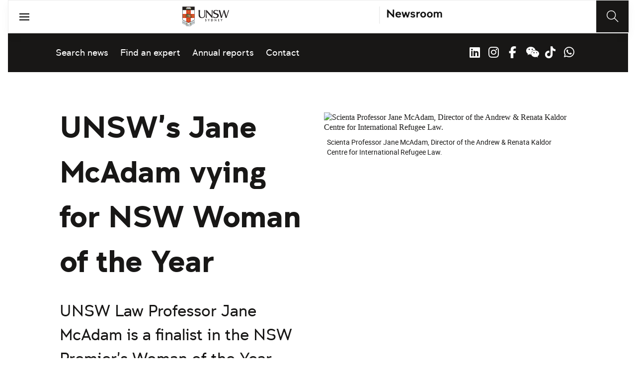

--- FILE ---
content_type: text/html;charset=utf-8
request_url: https://www.unsw.edu.au/newsroom/news/2017/02/unsw_s-jane-mcadam-vying-for-nsw-woman-of-the-year
body_size: 13395
content:
<!DOCTYPE HTML>
<html lang="en">
    <head>
    <meta charset="UTF-8"/>
    <title>UNSW’s Jane McAdam vying for NSW Woman of the Year</title>
    <meta name="keywords" content="Business &amp; Law"/>
    
    <meta name="template" content="unsw-news-article-template"/>
    <meta name="viewport" content="width=device-width, initial-scale=1"/>
    

    
    

    <meta property="og:title" content="UNSW’s Jane McAdam vying for NSW Woman of the Year"/>
<meta property="og:url" content="https://www.unsw.edu.au/newsroom/news/2017/02/unsw_s-jane-mcadam-vying-for-nsw-woman-of-the-year"/>
<meta property="og:type" content="website"/>
<meta property="og:site_name" content="UNSW Sites"/>
<meta property="twitter:card" content="summary_large_image"/>
<meta property="og:image" content="https://newsroom.unsw.edu.au/sites/default/files/styles/full_width__2x/public/thumbnails/image/28_jane_mcadam_1.jpg"/>
<meta property="twitter:image" content="https://newsroom.unsw.edu.au/sites/default/files/styles/full_width__2x/public/thumbnails/image/28_jane_mcadam_1.jpg"/>
<meta property="twitter:url" content="https://www.unsw.edu.au/newsroom/news/2017/02/unsw_s-jane-mcadam-vying-for-nsw-woman-of-the-year"/>
<meta property="twitter:title" content="UNSW’s Jane McAdam vying for NSW Woman of the Year"/>
<meta property="twitter:image:alt" content="https://newsroom.unsw.edu.au/sites/default/files/styles/full_width__2x/public/thumbnails/image/28_jane_mcadam_1.jpg"/>


    <meta name="viewport" content="width=device-width, initial-scale=1, shrink-to-fit=no"/>
<meta id="campaignContextHub" data-register="true"/>






<meta name="news-faculty" content="Newsroom"/>
<meta name="news-topic" content="Business &amp; Law"/>



    <meta name="news-title" content="UNSW’s Jane McAdam vying for NSW Woman of the Year"/>
    <meta name="news-standfirst" content="UNSW Law Professor Jane McAdam is a finalist in the NSW Premier’s Woman of the Year award."/>
    <meta name="news-article-date" content="28 Feb 2017"/>
    <meta name="news-article-date-sort" content="20170228000000"/>
    <meta name="news-image" content="https://newsroom.unsw.edu.au/sites/default/files/styles/full_width__2x/public/thumbnails/image/28_jane_mcadam_1.jpg"/>
    <meta name="news-image-alt" content="Scienta Professor Jane McAdam, Director of the Andrew &amp; Renata Kaldor Centre for International Refugee Law."/>
    


<meta name="news-tags" content="unsw:news-topics/business-law"/>


    
    




<!-- page specific implementations -->



    

    
        
        
            <script defer="defer" type="text/javascript" src="https://rum.hlx.page/.rum/@adobe/helix-rum-js@%5E2/dist/rum-standalone.js" data-routing="env=prod,tier=publish,ams=University of New South Wales"></script>
<link rel="canonical" href="https://www.unsw.edu.au/newsroom/news/2017/02/unsw_s-jane-mcadam-vying-for-nsw-woman-of-the-year"/>
        
    
    


<link rel="preload" href="/etc.clientlibs/unsw-common/clientlibs/clientlib-vendor/fontawesome/resources/fa-brands-400.woff2" as="font" type="font/woff2" crossorigin/>
<link rel="preload" href="/etc.clientlibs/unsw-common/clientlibs/clientlib-vendor/fontawesome/resources/fa-solid-900.woff2" as="font" type="font/woff2" crossorigin/>

<link rel="preload" href="/etc.clientlibs/unsw-common/clientlibs/unsw-fonts/src/assets/resources/fonts/clancy/clancy-regular-webfont.woff2" as="font" type="font/woff2" crossorigin="anonymous"/>
<link rel="preload" href="/etc.clientlibs/unsw-common/clientlibs/unsw-fonts/src/assets/resources/fonts/clancy/clancy-regular-webfont.woff" as="font" type="font/woff" crossorigin="anonymous"/>

<link rel="preload" href="/etc.clientlibs/unsw-common/clientlibs/unsw-fonts/src/assets/resources/fonts/clancy/clancy-bold-webfont.woff2" as="font" type="font/woff2" crossorigin="anonymous"/>

<link rel="preload" href="/etc.clientlibs/unsw-common/clientlibs/unsw-fonts/src/assets/resources/fonts/clancy/clancy-light-webfont.woff2" as="font" type="font/woff2" crossorigin="anonymous"/>

<link rel="preload" href="/etc.clientlibs/unsw-common/clientlibs/unsw-fonts/src/assets/resources/fonts/roboto/roboto-regular-webfont.woff2" as="font" type="font/woff2" crossorigin/>
<link rel="preload" href="/etc.clientlibs/unsw-common/clientlibs/unsw-fonts/src/assets/resources/fonts/roboto/roboto-regular-webfont.woff" as="font" type="font/woff" crossorigin/>
<link rel="preload" href="/etc.clientlibs/unsw-common/clientlibs/unsw-fonts/src/assets/resources/fonts/roboto/roboto-bold-webfont.woff2" as="font" type="font/woff2" crossorigin/>

<link rel="preload" href="/etc.clientlibs/unsw-common/clientlibs/unsw-fonts/src/assets/resources/fonts/robotomono/robotomono-regular-webfont.woff2" as="font" type="font/woff2" crossorigin/>

<!-- Critical CSS -->

<link rel="stylesheet" href="/etc.clientlibs/unsw-common/clientlibs/clientlib-vendor/fontawesome.min.8.0.2.2026_0112_1210019_0007301153.css" type="text/css">
<link rel="stylesheet" href="/etc.clientlibs/unsw-common/clientlibs/unsw-fonts.min.8.0.2.2026_0112_1210019_0007301153.css" type="text/css">
<link rel="stylesheet" href="/etc.clientlibs/unsw-common/clientlibs/clientlib-common-base-critical.min.8.0.2.2026_0112_1210019_0007301153.css" type="text/css">




<link media="print" onload="this.media=&quot;all&quot;" rel="stylesheet" href="/etc.clientlibs/unsw-common/clientlibs/clientlib-common-components.min.8.0.2.2026_0112_1210019_0007301153.css" type="text/css">
<link media="print" onload="this.media=&quot;all&quot;" rel="stylesheet" href="/etc.clientlibs/unsw-common/clientlibs/clientlib-common-base-deferred.min.8.0.2.2026_0112_1210019_0007301153.css" type="text/css">
<link media="print" onload="this.media=&quot;all&quot;" rel="stylesheet" href="/etc.clientlibs/unsw-common/clientlibs/clientlib-ui-frontend.min.8.0.2.2026_0112_1210019_0007301153.css" type="text/css">
<link media="print" onload="this.media=&quot;all&quot;" rel="stylesheet" href="/etc.clientlibs/unsw-common/clientlibs/clientlib-site.min.8.0.2.2026_0112_1210019_0007301153.css" type="text/css">
<link media="print" onload="this.media=&quot;all&quot;" rel="stylesheet" href="/etc.clientlibs/unsw-common/clientlibs/clientlib-vendor/slick.min.8.0.2.2026_0112_1210019_0007301153.css" type="text/css">





<!-- injecting cloud service configuration scripts -->

<script src="//assets.adobedtm.com/5193c887f471/83c1721e06f3/launch-5f04fe5ed56c.min.js" async></script>


<!-- Including Intercom chat scripts -->


    
    
    

    

    
    
    

    
    <link rel="icon" sizes="192x192" href="/etc.clientlibs/unsw-common/clientlibs/clientlib-unsw-web-resources/resources/icon-192x192.png"/>
    <link rel="apple-touch-icon" sizes="180x180" href="/etc.clientlibs/unsw-common/clientlibs/clientlib-unsw-web-resources/resources/apple-touch-icon-180x180.png"/>
    <link rel="apple-touch-icon" sizes="167x167" href="/etc.clientlibs/unsw-common/clientlibs/clientlib-unsw-web-resources/resources/apple-touch-icon-167x167.png"/>
    <link rel="apple-touch-icon" sizes="152x152" href="/etc.clientlibs/unsw-common/clientlibs/clientlib-unsw-web-resources/resources/apple-touch-icon-152x152.png"/>
    <link rel="apple-touch-icon" sizes="120x120" href="/etc.clientlibs/unsw-common/clientlibs/clientlib-unsw-web-resources/resources/apple-touch-icon-120x120.png"/>
    <link rel="apple-touch-icon" sizes="114x114" href="/etc.clientlibs/unsw-common/clientlibs/clientlib-unsw-web-resources/resources/apple-touch-icon-114x114.png"/>
    <link rel="apple-touch-icon" sizes="100x100" href="/etc.clientlibs/unsw-common/clientlibs/clientlib-unsw-web-resources/resources/apple-touch-icon-100x100.png"/>
    <link rel="apple-touch-icon" sizes="76x76" href="/etc.clientlibs/unsw-common/clientlibs/clientlib-unsw-web-resources/resources/apple-touch-icon-76x76.png"/>
    <link rel="apple-touch-icon" sizes="72x72" href="/etc.clientlibs/unsw-common/clientlibs/clientlib-unsw-web-resources/resources/apple-touch-icon-72x72.png"/>
    <link rel="apple-touch-icon" sizes="57x57" href="/etc.clientlibs/unsw-common/clientlibs/clientlib-unsw-web-resources/resources/apple-touch-icon-57x57.png"/>
    <link rel="apple-touch-icon" href="/etc.clientlibs/unsw-common/clientlibs/clientlib-unsw-web-resources/resources/apple-touch-icon.png"/>
    <link rel="apple-touch-icon-precomposed" sizes="180x180" href="/etc.clientlibs/unsw-common/clientlibs/clientlib-unsw-web-resources/resources/apple-touch-icon-180x180-precomposed.png"/>
    <link rel="apple-touch-icon-precomposed" sizes="167x167" href="/etc.clientlibs/unsw-common/clientlibs/clientlib-unsw-web-resources/resources/apple-touch-icon-167x167-precomposed.png"/>
    <link rel="apple-touch-icon-precomposed" sizes="152x152" href="/etc.clientlibs/unsw-common/clientlibs/clientlib-unsw-web-resources/resources/apple-touch-icon-152x152-precomposed.png"/>
    <link rel="apple-touch-icon-precomposed" sizes="120x120" href="/etc.clientlibs/unsw-common/clientlibs/clientlib-unsw-web-resources/resources/apple-touch-icon-120x120-precomposed.png"/>
    <link rel="apple-touch-icon-precomposed" sizes="114x114" href="/etc.clientlibs/unsw-common/clientlibs/clientlib-unsw-web-resources/resources/apple-touch-icon-114x114-precomposed.png"/>
    <link rel="apple-touch-icon-precomposed" sizes="100x100" href="/etc.clientlibs/unsw-common/clientlibs/clientlib-unsw-web-resources/resources/apple-touch-icon-100x100-precomposed.png"/>
    <link rel="apple-touch-icon-precomposed" sizes="76x76" href="/etc.clientlibs/unsw-common/clientlibs/clientlib-unsw-web-resources/resources/apple-touch-icon-76x76-precomposed.png"/>
    <link rel="apple-touch-icon-precomposed" sizes="72x72" href="/etc.clientlibs/unsw-common/clientlibs/clientlib-unsw-web-resources/resources/apple-touch-icon-72x72-precomposed.png"/>
    <link rel="apple-touch-icon-precomposed" sizes="57x57" href="/etc.clientlibs/unsw-common/clientlibs/clientlib-unsw-web-resources/resources/apple-touch-icon-57x57-precomposed.png"/>
    <link rel="apple-touch-icon-precomposed" href="/etc.clientlibs/unsw-common/clientlibs/clientlib-unsw-web-resources/resources/apple-touch-icon-precomposed.png"/>
    <meta name="msapplication-square310x310logo" content="/etc.clientlibs/unsw-common/clientlibs/clientlib-unsw-web-resources/resources/icon-310x310.png"/>
    <meta name="msapplication-wide310x150logo" content="/etc.clientlibs/unsw-common/clientlibs/clientlib-unsw-web-resources/resources/icon-310x150.png"/>
    <meta name="msapplication-square150x150logo" content="/etc.clientlibs/unsw-common/clientlibs/clientlib-unsw-web-resources/resources/icon-150x150.png"/>
    <meta name="msapplication-square70x70logo" content="/etc.clientlibs/unsw-common/clientlibs/clientlib-unsw-web-resources/resources/icon-70x70.png"/>

    
</head>
    <body class="v1 profile page basicpage uds-grid background-shape--default-yellow unsw-brand-theme unsw-newsroom ">
        
        
            


            
    <div id="page-analytics" data-analytics-pageName="unsw_s-jane-mcadam-vying-for-nsw-woman-of-the-year" data-analytics-pageTitle="UNSW’s Jane McAdam vying for NSW Woman of the Year" data-analytics-siteName="UNSW Sites" data-analytics-tealiumEvent="en-page-view" data-analytics-timeParting="25 Jan 2026|SUNDAY|03:06:30" data-analytics-country="au" data-analytics-language="en">
    </div>
    <div id="category-analytics">
        <div data-analytics-siteSection="UNSW"></div>
    
        <div data-analytics-siteSection="Newsroom"></div>
    
        <div data-analytics-siteSection="News"></div>
    
        <div data-analytics-siteSection="PageTitle"></div>
    
        <div data-analytics-siteSection="02"></div>
    
        <div data-analytics-siteSection="UNSW’s Jane McAdam vying for NSW Woman of the Year"></div>
    </div>
    
    <script type="text/javascript">
        let getUtmData = function() {
            let utmData = new Map();
            let queryParams = new URLSearchParams(window.location.search);
            for (const [key, value] of queryParams.entries()) {
                if (key.startsWith("utm_")) {
                    utmData.set(key, value);
                }
            }
            return Object.fromEntries(utmData);
        }
        // The root object for unswAepData
        window.unswAepData = {
            pageinfo: JSON.parse("{\x22siteName\x22:\x22UNSW Sites\x22,\x22pageHierarchy\x22:[\x22UNSW\x22,\x22Newsroom\x22,\x22News\x22,\x22PageTitle\x22,\x2202\x22,\x22UNSW’s Jane McAdam vying for NSW Woman of the Year\x22],\x22siteCategory\x22:\x22UNSW\x22,\x22platformType\x22:\x22AEM\x22,\x22timeParting\x22:\x2225 Jan 2026|SUNDAY|03:06:30\x22,\x22buildVersion\x22:\x226.5.21.0\x22,\x22pageName\x22:\x22unsw sites:en:newsroom:news:2017:02:unsw_s\u002Djane\u002Dmcadam\u002Dvying\u002Dfor\u002Dnsw\u002Dwoman\u002Dof\u002Dthe\u002Dyear\x22,\x22pageTitle\x22:\x22UNSW’s Jane McAdam vying for NSW Woman of the Year\x22,\x22buildDate\x22:\x222023\u002D06\u002D14\x22,\x22language\x22:\x22en\x22,\x22country\x22:\x22au\x22,\x22AEMdesignVersion\x22:\x22AEM\u002D6.5.21.0\x22}"),
            marketinginfo: getUtmData(),
            userinfo: {} // TODO
        };
        let previousName = document.referrer;
        if (window.localStorage) {
            let previousNameLocal = localStorage.getItem('unswAepData-previousName');
            if (previousNameLocal && previousNameLocal !== window.unswAepData.pageinfo.pageName) {
                previousName = previousNameLocal;
            }
            localStorage.setItem('unswAepData-previousName', window.unswAepData.pageinfo.pageName);
        }

        window.unswAepData.pageinfo = Object.assign(window.unswAepData.pageinfo, {
            pageURL: location.href,
            referringURL: document.referrer,
            previousPage: previousName,
            hostname: location.hostname,
        });

        window.adobeDataLayer = window.adobeDataLayer || [];
        window.adobeDataLayer.push({
            event: "pageview",
            pageinfo:  window.unswAepData.pageinfo,
            marketinginfo: window.unswAepData.marketinginfo,
            userInfo: { ...window.unswAepData.userinfo },
        });
    </script>






<main class="root responsivegrid">


<div class="aem-Grid aem-Grid--12 aem-Grid--small--12 aem-Grid--default--12 ">
    
    <div class="skip-to-source aem-GridColumn aem-GridColumn--default--12"><span data-component_type="skip-to-source" data-component_id="skip-link-1498245345" data-component_title="Skip to: Source">
    

    <div class="skip-to">
        <div class="skip-to-content">
            <a href="#main-content" data-click_name="Skip to Main Content" class="skip-to--link nav3">
                Skip to Main Content
            </a>
        </div>
    </div>
</span>
</div>
<div class="experience-fragment experiencefragment aem-GridColumn aem-GridColumn--default--12"><span data-component_type="experience-fragment" data-component_id="experiencefragment_header-112214494" data-component_title="UNSW’s Jane McAdam vying for NSW Woman of the Year">
    
        
            
        
        

        <div class="xfpage page basicpage">

    



<div class="xf-content-height">
    


<div class="aem-Grid aem-Grid--12 aem-Grid--default--12 ">
    
    <div class="globalheader aem-GridColumn aem-GridColumn--default--12">
    



<span data-component_type="globalheader" data-component_id="globalheader_copy-172850016" data-component_title="UNSW Newsroom Header">
<header>
   <div class="site-header-new desktop sticky">
      <div class="main-nav nav-placeholder"></div>
      <div class="main-nav has-partner-logo">
         <a class="site-logo" href="https://www.unsw.edu.au" data-click_category="globalheader" data-click_id="globalheader-copy-ee82fbab" data-click_title="UNSW Newsroom Header" data-click_name="Home" title="Home" rel="home">
            <img alt="UNSW Logo" src="/content/dam/images/graphics/logos/unsw/unsw_0.png"/>
         </a>
         <a class="partner-logo" href="/newsroom" title="Partner">
            <img alt="UNSW Newsroom logo" src="/content/dam/images/graphics/logos/unsw_newsroom.png"/>
         </a>
         
         <nav aria-label="Desktop main header">
            <ul class="nav-root " role="menu">
               <li class="nav-item  nav-group" aria-expanded="false" role="menuitem">
   <a href="/study" data-click_category="globalheader-section" data-click_id="item-1591835312842-c-b65a83c9" data-click_title="UNSW Newsroom Header" data-click_name="Study" target="_self">
    <span class="nav-title">Study</span>
    
   </a>
   <button class="nav__dropdown-button" aria-haspopup="true" type="button" aria-expanded="false" aria-label="Toggle Study menu">
        <i class="fa fa-chevron-down" aria-hidden="true"></i>
    </button>
   <div class="nav__children has_ctas">
     <div class="nav-item nav-group">
   <a href="/study/study-options" data-click_category="globalheader-sub-section" data-click_id="item-1591835688962-6566af35" data-click_title="UNSW Newsroom Header" data-click_name="Study options" target="_self">
      <h2 class="nav-title">
         <span>Study options</span>
         
      </h2>
   </a>
   <ul class="nav__children">
      
         <li class="nav-item">
             <a href="/study/find-a-degree-or-course" data-click_category="globalheader-sub-section" data-click_id="item-1591835688962-91be2f44" data-click_title="UNSW Newsroom Header" data-click_name="Explore degrees" target="_self">
               <span class="nav-title">Explore degrees</span>
               
            </a>
         </li>
      
         <li class="nav-item">
             <a href="/study/short-courses" data-click_category="globalheader-sub-section" data-click_id="item-1591835688962-d4e78903" data-click_title="UNSW Newsroom Header" data-click_name="Short courses" target="_self">
               <span class="nav-title">Short courses</span>
               
            </a>
         </li>
      
         <li class="nav-item">
             <a href="https://www.online.unsw.edu.au/" data-click_category="globalheader-sub-section" data-click_id="item-1591835688962-c7cb18f0" data-click_title="UNSW Newsroom Header" data-click_name="Online" target="_self">
               <span class="nav-title">Online</span>
               
            </a>
         </li>
      
         <li class="nav-item">
             <a href="/study/faculties" data-click_category="globalheader-sub-section" data-click_id="item-1591835688962-0dfbc3cd" data-click_title="UNSW Newsroom Header" data-click_name="Our faculties" target="_self">
               <span class="nav-title">Our faculties</span>
               
            </a>
         </li>
      
   </ul>
</div>

    

<div class="nav-item nav-group">
   <a href="/study/discover" data-click_category="globalheader-sub-section" data-click_id="item-1591835761663-9789f60d" data-click_title="UNSW Newsroom Header" data-click_name="Discover UNSW" target="_self">
      <h2 class="nav-title">
         <span>Discover UNSW</span>
         
      </h2>
   </a>
   <ul class="nav__children">
      
         <li class="nav-item">
             <a href="/study/undergraduate" data-click_category="globalheader-sub-section" data-click_id="item-1591835761663-825975bc" data-click_title="UNSW Newsroom Header" data-click_name="Undergraduate study" target="_self">
               <span class="nav-title">Undergraduate study</span>
               
            </a>
         </li>
      
         <li class="nav-item">
             <a href="/study/postgraduate" data-click_category="globalheader-sub-section" data-click_id="item-1591835761663-f3fbac3f" data-click_title="UNSW Newsroom Header" data-click_name="Postgraduate study" target="_self">
               <span class="nav-title">Postgraduate study</span>
               
            </a>
         </li>
      
         <li class="nav-item">
             <a href="/study/international-students" data-click_category="globalheader-sub-section" data-click_id="item-1591835761663-5812d14e" data-click_title="UNSW Newsroom Header" data-click_name="International students" target="_self">
               <span class="nav-title">International students</span>
               
            </a>
         </li>
      
         <li class="nav-item">
             <a href="/research/hdr" data-click_category="globalheader-sub-section" data-click_id="item-1591835761663-21e1e364" data-click_title="UNSW Newsroom Header" data-click_name="Higher Degree Research" target="_self">
               <span class="nav-title">Higher Degree Research</span>
               
            </a>
         </li>
      
         <li class="nav-item">
             <a href="/study/discover/campus" data-click_category="globalheader-sub-section" data-click_id="item-1591835761663-50a903d8" data-click_title="UNSW Newsroom Header" data-click_name="Our campus" target="_self">
               <span class="nav-title">Our campus</span>
               
            </a>
         </li>
      
         <li class="nav-item">
             <a href="/study/accommodation" data-click_category="globalheader-sub-section" data-click_id="item-1591835761663-33f08721" data-click_title="UNSW Newsroom Header" data-click_name="Accommodation" target="_self">
               <span class="nav-title">Accommodation</span>
               
            </a>
         </li>
      
         <li class="nav-item">
             <a href="/study/discover/student-support" data-click_category="globalheader-sub-section" data-click_id="item-1591835761663-d177569c" data-click_title="UNSW Newsroom Header" data-click_name="Support for students" target="_self">
               <span class="nav-title">Support for students</span>
               
            </a>
         </li>
      
   </ul>
</div>

    

<div class="nav-item nav-group">
   <a href="/study/how-to-apply" data-click_category="globalheader-sub-section" data-click_id="item-1591835764704-4a214e2a" data-click_title="UNSW Newsroom Header" data-click_name="How to apply" target="_self">
      <h2 class="nav-title">
         <span>How to apply</span>
         
      </h2>
   </a>
   <ul class="nav__children">
      
         <li class="nav-item">
             <a href="/study/how-to-apply/undergraduate" data-click_category="globalheader-sub-section" data-click_id="item-1591835764704-8de2a187" data-click_title="UNSW Newsroom Header" data-click_name="Domestic undergraduate" target="_self">
               <span class="nav-title">Domestic undergraduate</span>
               
            </a>
         </li>
      
         <li class="nav-item">
             <a href="/study/how-to-apply/postgraduate" data-click_category="globalheader-sub-section" data-click_id="item-1591835764704-d33c3785" data-click_title="UNSW Newsroom Header" data-click_name="Domestic postgraduate" target="_self">
               <span class="nav-title">Domestic postgraduate</span>
               
            </a>
         </li>
      
         <li class="nav-item">
             <a href="/study/how-to-apply/international" data-click_category="globalheader-sub-section" data-click_id="item-1591835764704-9fa60347" data-click_title="UNSW Newsroom Header" data-click_name="International" target="_self">
               <span class="nav-title">International</span>
               
            </a>
         </li>
      
         <li class="nav-item">
             <a href="/research/hdr/application" data-click_category="globalheader-sub-section" data-click_id="item-1591835764704-e64f420e" data-click_title="UNSW Newsroom Header" data-click_name="Higher Degree Research" target="_self">
               <span class="nav-title">Higher Degree Research</span>
               
            </a>
         </li>
      
         <li class="nav-item">
             <a href="/study/how-to-apply/fees" data-click_category="globalheader-sub-section" data-click_id="item-1591835764704-e8211ac4" data-click_title="UNSW Newsroom Header" data-click_name="Fees" target="_self">
               <span class="nav-title">Fees</span>
               
            </a>
         </li>
      
         <li class="nav-item">
             <a href="/study/how-to-apply/scholarships" data-click_category="globalheader-sub-section" data-click_id="item-1591835764704-a79ad216" data-click_title="UNSW Newsroom Header" data-click_name="Scholarships" target="_blank">
               <span class="nav-title">Scholarships</span>
               <div class="icon external-link-icon" role="img">
                  <i class="fa fa-external-link-alt" aria-label="opens in a new tab / window"></i>
              </div>
            </a>
         </li>
      
   </ul>
</div>

    

<div class="nav-item nav-group">
   <a href="/study/help" data-click_category="globalheader-sub-section" data-click_id="item-1591870585095-b4c29c37" data-click_title="UNSW Newsroom Header" data-click_name="Help centre" target="_self">
      <h2 class="nav-title">
         <span>Help centre</span>
         
      </h2>
   </a>
   <ul class="nav__children">
      
         <li class="nav-item">
             <a href="/study/help/contact-us" data-click_category="globalheader-sub-section" data-click_id="item-1591870585095-3d49baef" data-click_title="UNSW Newsroom Header" data-click_name="Ask a question" target="_self">
               <span class="nav-title">Ask a question</span>
               
            </a>
         </li>
      
         <li class="nav-item">
             <a href="/study/chat-with-our-students" data-click_category="globalheader-sub-section" data-click_id="item-1591870585095-d7864e5d" data-click_title="UNSW Newsroom Header" data-click_name="Speak to a student" target="_self">
               <span class="nav-title">Speak to a student</span>
               
            </a>
         </li>
      
         <li class="nav-item">
             <a href="/study/help/offer" data-click_category="globalheader-sub-section" data-click_id="item-1591870585095-16319ab4" data-click_title="UNSW Newsroom Header" data-click_name="Received an offer?" target="_self">
               <span class="nav-title">Received an offer?</span>
               
            </a>
         </li>
      
         <li class="nav-item">
             <a href="/study/help/parents" data-click_category="globalheader-sub-section" data-click_id="item-1591870585095-eee358be" data-click_title="UNSW Newsroom Header" data-click_name="Information for parents" target="_self">
               <span class="nav-title">Information for parents</span>
               
            </a>
         </li>
      
         <li class="nav-item">
             <a href="/study/help/educators" data-click_category="globalheader-sub-section" data-click_id="item-1591870585095-51b70d97" data-click_title="UNSW Newsroom Header" data-click_name="Information for educators" target="_self">
               <span class="nav-title">Information for educators</span>
               
            </a>
         </li>
      
         <li class="nav-item">
             <a href="https://agenthub.unsw.edu.au/#/login?redirect=%2F" data-click_category="globalheader-sub-section" data-click_id="item-1591870585095-eb41bf3e" data-click_title="UNSW Newsroom Header" data-click_name="Agent Hub" target="_self">
               <span class="nav-title">Agent Hub</span>
               
            </a>
         </li>
      
   </ul>
</div>

    


     <div class="nav-item nav-group">
    <div class="nav__children_buttons">
        
            <div class="nav-item-button">
                
    <a href="/study/how-to-apply" target="_self" data-click_category="globalheader-cta-sub-section" data-click_id="cta-sub-section-dcb35af1" data-click_title="UNSW Newsroom Header" data-click_name="Apply now" class="uds-brand-button  primary fill  large">
        <div class="inner">
            <div class="icon">
                <i class="fa fa-chevron-right" aria-hidden="true"></i>
            </div>
            <div class="text">
                Apply now
            </div>
        </div>
    </a>

            </div>
        
            <div class="nav-item-button">
                
    <a href="/study/connect-with-us" target="_self" data-click_category="globalheader-cta-sub-section" data-click_id="cta-sub-section-fefc4a83" data-click_title="UNSW Newsroom Header" data-click_name="Connect with us" class="uds-brand-button  dark fill  large">
        <div class="inner">
            <div class="icon">
                <i class="fa fa-chevron-right" aria-hidden="true"></i>
            </div>
            <div class="text">
                Connect with us
            </div>
        </div>
    </a>

            </div>
        
    </div>
</div>

    


   </div>
</li>


            
               <li class="nav-item  nav-group" aria-expanded="false" role="menuitem">
   <a href="https://research.unsw.edu.au/" data-click_category="globalheader-section" data-click_id="item-1591835315383-c-ae1ac85e" data-click_title="UNSW Newsroom Header" data-click_name="Research" target="_self">
    <span class="nav-title">Research</span>
    
   </a>
   <button class="nav__dropdown-button" aria-haspopup="true" type="button" aria-expanded="false" aria-label="Toggle Research menu">
        <i class="fa fa-chevron-down" aria-hidden="true"></i>
    </button>
   <div class="nav__children has_ctas">
     <div class="nav-item nav-group">
   <a href="/research/research-strengths" data-click_category="globalheader-sub-section" data-click_id="item-1591875221132-5c023e4d" data-click_title="UNSW Newsroom Header" data-click_name="Research strengths" target="_self">
      <h2 class="nav-title">
         <span>Research strengths</span>
         
      </h2>
   </a>
   <ul class="nav__children">
      
         <li class="nav-item">
             <a href="/research/research-strengths/clean-energy" data-click_category="globalheader-sub-section" data-click_id="item-1591875221132-58e20e39" data-click_title="UNSW Newsroom Header" data-click_name="Clean energy" target="_self">
               <span class="nav-title">Clean energy</span>
               
            </a>
         </li>
      
         <li class="nav-item">
             <a href="/research/research-strengths/climate-adaptation-and-built-environment" data-click_category="globalheader-sub-section" data-click_id="item-1591875221132-03954e8d" data-click_title="UNSW Newsroom Header" data-click_name="Climate adaptation &amp; built environment" target="_self">
               <span class="nav-title">Climate adaptation &amp; built environment</span>
               
            </a>
         </li>
      
         <li class="nav-item">
             <a href="/research/research-strengths/tech-for-good" data-click_category="globalheader-sub-section" data-click_id="item-1591875221132-5a5bed51" data-click_title="UNSW Newsroom Header" data-click_name="Technology for good" target="_self">
               <span class="nav-title">Technology for good</span>
               
            </a>
         </li>
      
         <li class="nav-item">
             <a href="/research/research-strengths/healthier-lifespans" data-click_category="globalheader-sub-section" data-click_id="item-1591875221132-f0eca0e6" data-click_title="UNSW Newsroom Header" data-click_name="Healthier lifespans" target="_self">
               <span class="nav-title">Healthier lifespans</span>
               
            </a>
         </li>
      
         <li class="nav-item">
             <a href="/research/research-strengths/equity-security-prosperity" data-click_category="globalheader-sub-section" data-click_id="item-1591875221132-b2696197" data-click_title="UNSW Newsroom Header" data-click_name="Equity, security &amp; prosperity" target="_self">
               <span class="nav-title">Equity, security &amp; prosperity</span>
               
            </a>
         </li>
      
   </ul>
</div>

    

<div class="nav-item nav-group">
   <a href="/research/partner-with-us" data-click_category="globalheader-sub-section" data-click_id="item-1591836289758-e1906c7e" data-click_title="UNSW Newsroom Header" data-click_name="Partner with us" target="_self">
      <h2 class="nav-title">
         <span>Partner with us</span>
         
      </h2>
   </a>
   <ul class="nav__children">
      
         <li class="nav-item">
             <a href="/research/partner-with-us/research-and-development" data-click_category="globalheader-sub-section" data-click_id="item-1591836289758-43dee99c" data-click_title="UNSW Newsroom Header" data-click_name="Research &amp; development" target="_self">
               <span class="nav-title">Research &amp; development</span>
               
            </a>
         </li>
      
         <li class="nav-item">
             <a href="/research/partner-with-us/grant-funding" data-click_category="globalheader-sub-section" data-click_id="item-1591836289758-dca1a2f5" data-click_title="UNSW Newsroom Header" data-click_name="Grant funding" target="_self">
               <span class="nav-title">Grant funding</span>
               
            </a>
         </li>
      
         <li class="nav-item">
             <a href="/research/partner-with-us/case-studies" data-click_category="globalheader-sub-section" data-click_id="item-1591836289758-f373fc5b" data-click_title="UNSW Newsroom Header" data-click_name="Case studies" target="_self">
               <span class="nav-title">Case studies</span>
               
            </a>
         </li>
      
         <li class="nav-item">
             <a href="/research/partner-with-us/investment-portfolio" data-click_category="globalheader-sub-section" data-click_id="item-1591836289758-40b216b8" data-click_title="UNSW Newsroom Header" data-click_name="Investment portfolio" target="_self">
               <span class="nav-title">Investment portfolio</span>
               
            </a>
         </li>
      
         <li class="nav-item">
             <a href="/research/unisearch" data-click_category="globalheader-sub-section" data-click_id="item-1591836289758-7e73912e" data-click_title="UNSW Newsroom Header" data-click_name="Unisearch expert opinion" target="_self">
               <span class="nav-title">Unisearch expert opinion</span>
               
            </a>
         </li>
      
         <li class="nav-item">
             <a href="https://www.torch.unsw.edu.au/en" data-click_category="globalheader-sub-section" data-click_id="item-1591836289758-1b4979dd" data-click_title="UNSW Newsroom Header" data-click_name="TORCH" target="_self">
               <span class="nav-title">TORCH</span>
               
            </a>
         </li>
      
   </ul>
</div>

    

<div class="nav-item nav-group">
   <a href="/research/facilities-and-infrastructure" data-click_category="globalheader-sub-section" data-click_id="item-1591845642875-d69fdb1e" data-click_title="UNSW Newsroom Header" data-click_name="Facilities &amp; infrastructure" target="_self">
      <h2 class="nav-title">
         <span>Facilities &amp; infrastructure</span>
         
      </h2>
   </a>
   <ul class="nav__children">
      
         <li class="nav-item">
             <a href="/research/facilities-and-infrastructure/find-a-facility" data-click_category="globalheader-sub-section" data-click_id="item-1591845642875-66cd42e9" data-click_title="UNSW Newsroom Header" data-click_name="Find a facility" target="_self">
               <span class="nav-title">Find a facility</span>
               
            </a>
         </li>
      
         <li class="nav-item">
             <a href="/research/facilities-and-infrastructure/find-an-instrument" data-click_category="globalheader-sub-section" data-click_id="item-1591845642875-b738e173" data-click_title="UNSW Newsroom Header" data-click_name="Find an instrument" target="_self">
               <span class="nav-title">Find an instrument</span>
               
            </a>
         </li>
      
         <li class="nav-item">
             <a href="/research/facilities-and-infrastructure/mwac" data-click_category="globalheader-sub-section" data-click_id="item-1591845642875-5dff5f1c" data-click_title="UNSW Newsroom Header" data-click_name="Mark Wainwright Analytical Centre" target="_self">
               <span class="nav-title">Mark Wainwright Analytical Centre</span>
               
            </a>
         </li>
      
         <li class="nav-item">
             <a href="/research/facilities-and-infrastructure/rinsw" data-click_category="globalheader-sub-section" data-click_id="item-1591845642875-04c9701b" data-click_title="UNSW Newsroom Header" data-click_name="Research Imaging NSW" target="_self">
               <span class="nav-title">Research Imaging NSW</span>
               
            </a>
         </li>
      
         <li class="nav-item">
             <a href="/research/facilities-and-infrastructure/restech" data-click_category="globalheader-sub-section" data-click_id="item-1591845642875-1393b165" data-click_title="UNSW Newsroom Header" data-click_name="Research Technology Services" target="_self">
               <span class="nav-title">Research Technology Services</span>
               
            </a>
         </li>
      
   </ul>
</div>

    

<div class="nav-item nav-group">
   <a href="/research/hdr" data-click_category="globalheader-sub-section" data-click_id="item-1591845646828-c-4b66ba67" data-click_title="UNSW Newsroom Header" data-click_name="Higher degree research" target="_self">
      <h2 class="nav-title">
         <span>Higher degree research</span>
         
      </h2>
   </a>
   <ul class="nav__children">
      
         <li class="nav-item">
             <a href="/research/hdr/find-a-supervisor" data-click_category="globalheader-sub-section" data-click_id="item-1591845646828-c-ae51d3e7" data-click_title="UNSW Newsroom Header" data-click_name="Find a Supervisor or Project" target="_self">
               <span class="nav-title">Find a Supervisor or Project</span>
               
            </a>
         </li>
      
         <li class="nav-item">
             <a href="/research/hdr/scholarships" data-click_category="globalheader-sub-section" data-click_id="item-1591845646828-c-4755731a" data-click_title="UNSW Newsroom Header" data-click_name="Scholarships" target="_self">
               <span class="nav-title">Scholarships</span>
               
            </a>
         </li>
      
         <li class="nav-item">
             <a href="/research/hdr/application" data-click_category="globalheader-sub-section" data-click_id="item-1591845646828-c-80b0998a" data-click_title="UNSW Newsroom Header" data-click_name="Application process" target="_self">
               <span class="nav-title">Application process</span>
               
            </a>
         </li>
      
         <li class="nav-item">
             <a href="/research/hdr/fees-and-costs" data-click_category="globalheader-sub-section" data-click_id="item-1591845646828-c-25c71c0b" data-click_title="UNSW Newsroom Header" data-click_name="Fees and costs" target="_self">
               <span class="nav-title">Fees and costs</span>
               
            </a>
         </li>
      
         <li class="nav-item">
             <a href="/research/hdr/industry-engagement" data-click_category="globalheader-sub-section" data-click_id="item-1591845646828-c-f558bdc8" data-click_title="UNSW Newsroom Header" data-click_name="Industry engagement" target="_self">
               <span class="nav-title">Industry engagement</span>
               
            </a>
         </li>
      
         <li class="nav-item">
             <a href="/research/hdr/international-engagement-opportunities" data-click_category="globalheader-sub-section" data-click_id="item-1591845646828-c-b70d9d8a" data-click_title="UNSW Newsroom Header" data-click_name="International engagement opportunities" target="_self">
               <span class="nav-title">International engagement opportunities</span>
               
            </a>
         </li>
      
   </ul>
</div>

    


     <div class="nav-item nav-group">
    <div class="nav__children_buttons">
        
            <div class="nav-item-button">
                
    <a href="/research/contact-us" target="_self" data-click_category="globalheader-cta-sub-section" data-click_id="cta-sub-section-3fe3adb8" data-click_title="UNSW Newsroom Header" data-click_name="Contact us" class="uds-brand-button  primary fill  large">
        <div class="inner">
            <div class="icon">
                <i class="fa fa-chevron-right" aria-hidden="true"></i>
            </div>
            <div class="text">
                Contact us
            </div>
        </div>
    </a>

            </div>
        
            <div class="nav-item-button">
                
    <a href="https://research.unsw.edu.au/researcher" target="_self" data-click_category="globalheader-cta-sub-section" data-click_id="cta-sub-section-7a8e8c9c" data-click_title="UNSW Newsroom Header" data-click_name="Find a researcher" class="uds-brand-button  dark fill  large">
        <div class="inner">
            <div class="icon">
                <i class="fa fa-chevron-right" aria-hidden="true"></i>
            </div>
            <div class="text">
                Find a researcher
            </div>
        </div>
    </a>

            </div>
        
    </div>
</div>

    


   </div>
</li>


            
               <li class="nav-item  nav-group" aria-expanded="false" role="menuitem">
   <a href="/about-us/excellence/faculties-schools" data-click_category="globalheader-section" data-click_id="item-1649832651981-c2089a5a" data-click_title="UNSW Newsroom Header" data-click_name="Faculties" target="_self">
    <span class="nav-title">Faculties</span>
    
   </a>
   <button class="nav__dropdown-button" aria-haspopup="true" type="button" aria-expanded="false" aria-label="Toggle Faculties menu">
        <i class="fa fa-chevron-down" aria-hidden="true"></i>
    </button>
   <div class="nav__children">
     <div class="nav-item nav-group">
   <a href="/about-us/excellence/faculties-schools" data-click_category="globalheader-sub-section" data-click_id="item-1649832691130-a9a3ecee" data-click_title="UNSW Newsroom Header" data-click_name="Our faculties" target="_self">
      <h2 class="nav-title">
         <span>Our faculties</span>
         
      </h2>
   </a>
   <ul class="nav__children">
      
         <li class="nav-item">
             <a href="/arts-design-architecture" data-click_category="globalheader-sub-section" data-click_id="item-1649832691130-1062bd06" data-click_title="UNSW Newsroom Header" data-click_name="Arts, Design &amp; Architecture" target="_self">
               <span class="nav-title">Arts, Design &amp; Architecture</span>
               
            </a>
         </li>
      
         <li class="nav-item">
             <a href="/business" data-click_category="globalheader-sub-section" data-click_id="item-1649832691130-591d28e0" data-click_title="UNSW Newsroom Header" data-click_name="Business School" target="_self">
               <span class="nav-title">Business School</span>
               
            </a>
         </li>
      
         <li class="nav-item">
             <a href="/engineering" data-click_category="globalheader-sub-section" data-click_id="item-1649832691130-70b939a2" data-click_title="UNSW Newsroom Header" data-click_name="Engineering" target="_self">
               <span class="nav-title">Engineering</span>
               
            </a>
         </li>
      
         <li class="nav-item">
             <a href="/law-justice" data-click_category="globalheader-sub-section" data-click_id="item-1649832691130-a4466915" data-click_title="UNSW Newsroom Header" data-click_name="Law &amp; Justice" target="_self">
               <span class="nav-title">Law &amp; Justice</span>
               
            </a>
         </li>
      
         <li class="nav-item">
             <a href="https://med.unsw.edu.au/" data-click_category="globalheader-sub-section" data-click_id="item-1649832691130-58d89522" data-click_title="UNSW Newsroom Header" data-click_name="Medicine &amp; Health" target="_self">
               <span class="nav-title">Medicine &amp; Health</span>
               
            </a>
         </li>
      
         <li class="nav-item">
             <a href="/science" data-click_category="globalheader-sub-section" data-click_id="item-1649832691130-d91f9f3f" data-click_title="UNSW Newsroom Header" data-click_name="Science" target="_self">
               <span class="nav-title">Science</span>
               
            </a>
         </li>
      
         <li class="nav-item">
             <a href="/canberra" data-click_category="globalheader-sub-section" data-click_id="item-1649832691130-5a8b2ed0" data-click_title="UNSW Newsroom Header" data-click_name="UNSW Canberra" target="_self">
               <span class="nav-title">UNSW Canberra</span>
               
            </a>
         </li>
      
   </ul>
</div>

    


     
   </div>
</li>


            
               <li class="nav-item  nav-group" aria-expanded="false" role="menuitem">
   <a href="https://www.unsw.edu.au" data-click_category="globalheader-section" data-click_id="item-1591835317342-c-e7599dbb" data-click_title="UNSW Newsroom Header" data-click_name="Engage with us" target="_self">
    <span class="nav-title">Engage with us</span>
    
   </a>
   <button class="nav__dropdown-button" aria-haspopup="true" type="button" aria-expanded="false" aria-label="Toggle Engage with us menu">
        <i class="fa fa-chevron-down" aria-hidden="true"></i>
    </button>
   <div class="nav__children">
     <div class="nav-item nav-group">
   <a data-click_category="globalheader-sub-section" data-click_id="item-1591842257595-bc144b12" data-click_title="UNSW Newsroom Header" data-click_name="Engage with UNSW" target="_blank">
      <h2 class="nav-title">
         <span>Engage with UNSW</span>
         <div class="icon external-link-icon" role="img">
            <i class="fa fa-external-link-alt" aria-label="opens in a new tab / window"></i>
        </div>
      </h2>
   </a>
   <ul class="nav__children">
      
         <li class="nav-item">
             <a href="/about-us/social-media" data-click_category="globalheader-sub-section" data-click_id="item-1591842257595-05ffbeb6" data-click_title="UNSW Newsroom Header" data-click_name="Social media" target="_self">
               <span class="nav-title">Social media</span>
               
            </a>
         </li>
      
         <li class="nav-item">
             <a href="/about-us/collaboration/community" data-click_category="globalheader-sub-section" data-click_id="item-1591842257595-29ff27c8" data-click_title="UNSW Newsroom Header" data-click_name="Community outreach" target="_self">
               <span class="nav-title">Community outreach</span>
               
            </a>
         </li>
      
         <li class="nav-item">
             <a href="/planning-assurance/conduct-integrity/complaints-unsw" data-click_category="globalheader-sub-section" data-click_id="item-1591842257595-9a7b7e89" data-click_title="UNSW Newsroom Header" data-click_name="Complaints" target="_self">
               <span class="nav-title">Complaints</span>
               
            </a>
         </li>
      
   </ul>
</div>

    

<div class="nav-item nav-group">
   <a data-click_category="globalheader-sub-section" data-click_id="item-1591842259887-8b6b9b0c" data-click_title="UNSW Newsroom Header" data-click_name="Giving" target="_self">
      <h2 class="nav-title">
         <span>Giving</span>
         
      </h2>
   </a>
   <ul class="nav__children">
      
         <li class="nav-item">
             <a href="https://www.alumni.giving.unsw.edu.au/giving" data-click_category="globalheader-sub-section" data-click_id="item-1591842259887-623ae401" data-click_title="UNSW Newsroom Header" data-click_name="Overview" target="_self">
               <span class="nav-title">Overview</span>
               
            </a>
         </li>
      
         <li class="nav-item">
             <a href="https://www.alumni.giving.unsw.edu.au/donor-impact-listing" data-click_category="globalheader-sub-section" data-click_id="item-1591842259887-312a8970" data-click_title="UNSW Newsroom Header" data-click_name="See the impact" target="_self">
               <span class="nav-title">See the impact</span>
               
            </a>
         </li>
      
         <li class="nav-item">
             <a href="https://www.alumni.giving.unsw.edu.au/giving/why-give-unsw" data-click_category="globalheader-sub-section" data-click_id="item-1591842259887-cec23125" data-click_title="UNSW Newsroom Header" data-click_name="Why give to UNSW" target="_self">
               <span class="nav-title">Why give to UNSW</span>
               
            </a>
         </li>
      
         <li class="nav-item">
             <a href="https://www.alumni.giving.unsw.edu.au/giving/areas-to-support" data-click_category="globalheader-sub-section" data-click_id="item-1591842259887-9e6f9627" data-click_title="UNSW Newsroom Header" data-click_name="Areas to support" target="_self">
               <span class="nav-title">Areas to support</span>
               
            </a>
         </li>
      
         <li class="nav-item">
             <a href="https://www.alumni.giving.unsw.edu.au/giving/how-give" data-click_category="globalheader-sub-section" data-click_id="item-1591842259887-d227b18a" data-click_title="UNSW Newsroom Header" data-click_name="Give now" target="_self">
               <span class="nav-title">Give now</span>
               
            </a>
         </li>
      
   </ul>
</div>

    

<div class="nav-item nav-group">
   <a data-click_category="globalheader-sub-section" data-click_id="item-1591843254833-6ce9ab37" data-click_title="UNSW Newsroom Header" data-click_name="Alumni" target="_self">
      <h2 class="nav-title">
         <span>Alumni</span>
         
      </h2>
   </a>
   <ul class="nav__children">
      
         <li class="nav-item">
             <a href="https://www.alumni.giving.unsw.edu.au/alumni" data-click_category="globalheader-sub-section" data-click_id="item-1591843254833-0aa44bfd" data-click_title="UNSW Newsroom Header" data-click_name="Overview" target="_self">
               <span class="nav-title">Overview</span>
               
            </a>
         </li>
      
         <li class="nav-item">
             <a href="https://www.alumni.giving.unsw.edu.au/news-events" data-click_category="globalheader-sub-section" data-click_id="item-1591843254833-8f22919d" data-click_title="UNSW Newsroom Header" data-click_name="News &amp; events" target="_self">
               <span class="nav-title">News &amp; events</span>
               
            </a>
         </li>
      
         <li class="nav-item">
             <a href="https://www.alumni.giving.unsw.edu.au/alumni/benefits-services" data-click_category="globalheader-sub-section" data-click_id="item-1591843254833-d2874860" data-click_title="UNSW Newsroom Header" data-click_name="Benefits &amp; services" target="_self">
               <span class="nav-title">Benefits &amp; services</span>
               
            </a>
         </li>
      
         <li class="nav-item">
             <a href="https://www.alumni.giving.unsw.edu.au/alumni/connect-volunteer" data-click_category="globalheader-sub-section" data-click_id="item-1591843254833-cf3c3d0b" data-click_title="UNSW Newsroom Header" data-click_name="Ways to get involved" target="_self">
               <span class="nav-title">Ways to get involved</span>
               
            </a>
         </li>
      
         <li class="nav-item">
             <a href="https://alumni.unsw.edu.au/updateyourdetails" data-click_category="globalheader-sub-section" data-click_id="item-1591843254833-bf33d315" data-click_title="UNSW Newsroom Header" data-click_name="Update your details" target="_self">
               <span class="nav-title">Update your details</span>
               
            </a>
         </li>
      
   </ul>
</div>

    

<div class="nav-item nav-group">
   <a data-click_category="globalheader-sub-section" data-click_id="item-1591843251562-90512c13" data-click_title="UNSW Newsroom Header" data-click_name="Find an expert" target="_self">
      <h2 class="nav-title">
         <span>Find an expert</span>
         
      </h2>
   </a>
   <ul class="nav__children">
      
         <li class="nav-item">
             <a href="https://newsroom.unsw.edu.au/find-an-expert" data-click_category="globalheader-sub-section" data-click_id="item-1591843251562-d02c6aef" data-click_title="UNSW Newsroom Header" data-click_name="Find an expert" target="_self">
               <span class="nav-title">Find an expert</span>
               
            </a>
         </li>
      
   </ul>
</div>

    

<div class="nav-item nav-group">
   <a data-click_category="globalheader-sub-section" data-click_id="item-1689032321496-bb6b5770" data-click_title="UNSW Newsroom Header" data-click_name="Industry partnerships" target="_self">
      <h2 class="nav-title">
         <span>Industry partnerships</span>
         
      </h2>
   </a>
   <ul class="nav__children">
      
         <li class="nav-item">
             <a href="https://www.innovationcommunity.unsw.edu.au/partnership" data-click_category="globalheader-sub-section" data-click_id="item-1689032321496-a1eff987" data-click_title="UNSW Newsroom Header" data-click_name="Partner with us" target="_blank">
               <span class="nav-title">Partner with us</span>
               <div class="icon external-link-icon" role="img">
                  <i class="fa fa-external-link-alt" aria-label="opens in a new tab / window"></i>
              </div>
            </a>
         </li>
      
         <li class="nav-item">
             <a href="https://www.innovationcommunity.unsw.edu.au/services-solutions" data-click_category="globalheader-sub-section" data-click_id="item-1689032321496-29922056" data-click_title="UNSW Newsroom Header" data-click_name="Services and solutions" target="_blank">
               <span class="nav-title">Services and solutions</span>
               <div class="icon external-link-icon" role="img">
                  <i class="fa fa-external-link-alt" aria-label="opens in a new tab / window"></i>
              </div>
            </a>
         </li>
      
         <li class="nav-item">
             <a href="https://www.innovationcommunity.unsw.edu.au/funding-opportunities" data-click_category="globalheader-sub-section" data-click_id="item-1689032321496-414b9768" data-click_title="UNSW Newsroom Header" data-click_name="Funding opportunities" target="_blank">
               <span class="nav-title">Funding opportunities</span>
               <div class="icon external-link-icon" role="img">
                  <i class="fa fa-external-link-alt" aria-label="opens in a new tab / window"></i>
              </div>
            </a>
         </li>
      
         <li class="nav-item">
             <a href="https://www.innovationcommunity.unsw.edu.au/small-business" data-click_category="globalheader-sub-section" data-click_id="item-1689032321496-d325f430" data-click_title="UNSW Newsroom Header" data-click_name="Small businesses" target="_blank">
               <span class="nav-title">Small businesses</span>
               <div class="icon external-link-icon" role="img">
                  <i class="fa fa-external-link-alt" aria-label="opens in a new tab / window"></i>
              </div>
            </a>
         </li>
      
         <li class="nav-item">
             <a href="https://www.innovationcommunity.unsw.edu.au/our-impact" data-click_category="globalheader-sub-section" data-click_id="item-1689032321496-81bcaffb" data-click_title="UNSW Newsroom Header" data-click_name="Impact and case studies" target="_blank">
               <span class="nav-title">Impact and case studies</span>
               <div class="icon external-link-icon" role="img">
                  <i class="fa fa-external-link-alt" aria-label="opens in a new tab / window"></i>
              </div>
            </a>
         </li>
      
   </ul>
</div>

    


     
   </div>
</li>


            
               <li class="nav-item  nav-group" aria-expanded="false" role="menuitem">
   <a href="/about-us" data-click_category="globalheader-section" data-click_id="item-1591835319459-c-27d175f5" data-click_title="UNSW Newsroom Header" data-click_name="About us" target="_self">
    <span class="nav-title">About us</span>
    
   </a>
   <button class="nav__dropdown-button" aria-haspopup="true" type="button" aria-expanded="false" aria-label="Toggle About us menu">
        <i class="fa fa-chevron-down" aria-hidden="true"></i>
    </button>
   <div class="nav__children">
     <div class="nav-item nav-group">
   <a href="/about-us/our-story" data-click_category="globalheader-sub-section" data-click_id="item-1591875318687-66b64e03" data-click_title="UNSW Newsroom Header" data-click_name="Our story" target="_self">
      <h2 class="nav-title">
         <span>Our story</span>
         
      </h2>
   </a>
   <ul class="nav__children">
      
         <li class="nav-item">
             <a href="/about-us/our-story/governance-leadership" data-click_category="globalheader-sub-section" data-click_id="item-1591875318687-a8dae87d" data-click_title="UNSW Newsroom Header" data-click_name="Leadership &amp; governance" target="_self">
               <span class="nav-title">Leadership &amp; governance</span>
               
            </a>
         </li>
      
         <li class="nav-item">
             <a href="/about-us/our-story/strategy" data-click_category="globalheader-sub-section" data-click_id="item-1591875318687-452a08ab" data-click_title="UNSW Newsroom Header" data-click_name="Our strategy" target="_self">
               <span class="nav-title">Our strategy</span>
               
            </a>
         </li>
      
         <li class="nav-item">
             <a href="/about-us/respect-diversity/our-culture" data-click_category="globalheader-sub-section" data-click_id="item-1591875318687-caf8a69f" data-click_title="UNSW Newsroom Header" data-click_name="Our culture" target="_self">
               <span class="nav-title">Our culture</span>
               
            </a>
         </li>
      
         <li class="nav-item">
             <a href="/about-us/excellence/people" data-click_category="globalheader-sub-section" data-click_id="item-1591875318687-04747f9d" data-click_title="UNSW Newsroom Header" data-click_name="Our people" target="_self">
               <span class="nav-title">Our people</span>
               
            </a>
         </li>
      
   </ul>
</div>

    

<div class="nav-item nav-group">
   <a href="/about-us/innovation-impact" data-click_category="globalheader-sub-section" data-click_id="item-1595327134867-e595515c" data-click_title="UNSW Newsroom Header" data-click_name="Our impact" target="_self">
      <h2 class="nav-title">
         <span>Our impact</span>
         
      </h2>
   </a>
   <ul class="nav__children">
      
         <li class="nav-item">
             <a href="/about-us/innovation-impact/social-impact" data-click_category="globalheader-sub-section" data-click_id="item-1595327134867-ea38d374" data-click_title="UNSW Newsroom Header" data-click_name="Social impact" target="_self">
               <span class="nav-title">Social impact</span>
               
            </a>
         </li>
      
         <li class="nav-item">
             <a href="/about-us/innovation-impact/innovation-discoveries" data-click_category="globalheader-sub-section" data-click_id="item-1595327134867-022d3c16" data-click_title="UNSW Newsroom Header" data-click_name="Innovation" target="_self">
               <span class="nav-title">Innovation</span>
               
            </a>
         </li>
      
         <li class="nav-item">
             <a href="/about-us/innovation-impact/enterprise-commercialisation" data-click_category="globalheader-sub-section" data-click_id="item-1595327134867-6d48bc1a" data-click_title="UNSW Newsroom Header" data-click_name="Enterprise" target="_self">
               <span class="nav-title">Enterprise</span>
               
            </a>
         </li>
      
         <li class="nav-item">
             <a href="/about-us/innovation-impact/centres-institutes" data-click_category="globalheader-sub-section" data-click_id="item-1595327134867-2c2aae08" data-click_title="UNSW Newsroom Header" data-click_name="Centres &amp; institutes" target="_self">
               <span class="nav-title">Centres &amp; institutes</span>
               
            </a>
         </li>
      
   </ul>
</div>

    

<div class="nav-item nav-group">
   <a href="/about-us/collaboration" data-click_category="globalheader-sub-section" data-click_id="item-1595327129132-ed29b403" data-click_title="UNSW Newsroom Header" data-click_name="Collaboration" target="_self">
      <h2 class="nav-title">
         <span>Collaboration</span>
         
      </h2>
   </a>
   <ul class="nav__children">
      
         <li class="nav-item">
             <a href="/about-us/collaboration/community" data-click_category="globalheader-sub-section" data-click_id="item-1595327129132-4d8462cd" data-click_title="UNSW Newsroom Header" data-click_name="Community" target="_self">
               <span class="nav-title">Community</span>
               
            </a>
         </li>
      
         <li class="nav-item">
             <a href="/about-us/collaboration/industry" data-click_category="globalheader-sub-section" data-click_id="item-1595327129132-5809466d" data-click_title="UNSW Newsroom Header" data-click_name="Industry" target="_self">
               <span class="nav-title">Industry</span>
               
            </a>
         </li>
      
         <li class="nav-item">
             <a href="/about-us/collaboration/government" data-click_category="globalheader-sub-section" data-click_id="item-1595327129132-a8c33e64" data-click_title="UNSW Newsroom Header" data-click_name="Government" target="_self">
               <span class="nav-title">Government</span>
               
            </a>
         </li>
      
   </ul>
</div>

    

<div class="nav-item nav-group">
   <a href="/about-us/our-story/our-campuses" data-click_category="globalheader-sub-section" data-click_id="item-1595327131778-3dcb8f7e" data-click_title="UNSW Newsroom Header" data-click_name="Our campus" target="_self">
      <h2 class="nav-title">
         <span>Our campus</span>
         
      </h2>
   </a>
   <ul class="nav__children">
      
         <li class="nav-item">
             <a href="/about-us/excellence/faculties-schools" data-click_category="globalheader-sub-section" data-click_id="item-1595327131778-af1aadff" data-click_title="UNSW Newsroom Header" data-click_name="Faculties &amp; Schools" target="_self">
               <span class="nav-title">Faculties &amp; Schools</span>
               
            </a>
         </li>
      
         <li class="nav-item">
             <a href="/about-us/respect-diversity" data-click_category="globalheader-sub-section" data-click_id="item-1595327131778-45c1481a" data-click_title="UNSW Newsroom Header" data-click_name="Respect &amp; diversity" target="_self">
               <span class="nav-title">Respect &amp; diversity</span>
               
            </a>
         </li>
      
         <li class="nav-item">
             <a href="https://www.library.unsw.edu.au/" data-click_category="globalheader-sub-section" data-click_id="item-1595327131778-da4f90f3" data-click_title="UNSW Newsroom Header" data-click_name="Library" target="_self">
               <span class="nav-title">Library</span>
               
            </a>
         </li>
      
   </ul>
</div>

    

<div class="nav-item nav-group">
   <a href="/about-us/excellence" data-click_category="globalheader-sub-section" data-click_id="item-1595327120932-03a0ee17" data-click_title="UNSW Newsroom Header" data-click_name="Excellence" target="_self">
      <h2 class="nav-title">
         <span>Excellence</span>
         
      </h2>
   </a>
   <ul class="nav__children">
      
         <li class="nav-item">
             <a href="/about-us/excellence/education" data-click_category="globalheader-sub-section" data-click_id="item-1595327120932-45b357dd" data-click_title="UNSW Newsroom Header" data-click_name="Education" target="_self">
               <span class="nav-title">Education</span>
               
            </a>
         </li>
      
         <li class="nav-item">
             <a href="/about-us/excellence/research" data-click_category="globalheader-sub-section" data-click_id="item-1595327120932-6b5447e1" data-click_title="UNSW Newsroom Header" data-click_name="Research" target="_self">
               <span class="nav-title">Research</span>
               
            </a>
         </li>
      
         <li class="nav-item">
             <a href="/human-resources" data-click_category="globalheader-sub-section" data-click_id="item-1595327120932-30b3e92e" data-click_title="UNSW Newsroom Header" data-click_name="Human resources" target="_blank">
               <span class="nav-title">Human resources</span>
               <div class="icon external-link-icon" role="img">
                  <i class="fa fa-external-link-alt" aria-label="opens in a new tab / window"></i>
              </div>
            </a>
         </li>
      
   </ul>
</div>

    


     
   </div>
</li>


            </ul>
            <div class="mega-menu"></div>
         </nav>
         <button class="search-btn" aria-label="Search" data-click_category="globalheader" data-click_id="globalheader-copy-a3374638" data-click_title="UNSW Newsroom Header" data-click_name="Search button">
         </button>
      </div>
      <div class="top-nav">
<nav class="nav-root " aria-label="Top header">
    <ul>
        <li class="nav-item">
            <a href="/newsroom" target="_self" data-click_category="topnav" data-click_id="topnav-f68aa5b8" data-click_title="UNSW Newsroom Header" data-click_name="News">
                
                <span class="nav-title">News</span>
                
            </a>
        </li>
    
        <li class="nav-item">
            <a href="https://www.events.unsw.edu.au/" target="_blank" data-click_category="topnav" data-click_id="topnav-d5080488" data-click_title="UNSW Newsroom Header" data-click_name="Events">
                
                <span class="nav-title">Events</span>
                <div class="icon external-link-icon">
                    <i class="fa fa-external-link-alt" role="img" aria-label="opens in a new tab / window"></i>
                </div>
            </a>
        </li>
    
        <li class="nav-item">
            <a href="https://my.unsw.edu.au" target="_blank" data-click_category="topnav" data-click_id="topnav-448b5074" data-click_title="UNSW Newsroom Header" data-click_name="myUNSW">
                
                <span class="nav-title">myUNSW</span>
                <div class="icon external-link-icon">
                    <i class="fa fa-external-link-alt" role="img" aria-label="opens in a new tab / window"></i>
                </div>
            </a>
        </li>
    
        <li class="nav-item">
            <a href="https://www.alumni.giving.unsw.edu.au/alumni" target="_blank" data-click_category="topnav" data-click_id="topnav-053b94f7" data-click_title="UNSW Newsroom Header" data-click_name="Alumni &amp; Giving">
                
                <span class="nav-title">Alumni &amp; Giving</span>
                <div class="icon external-link-icon">
                    <i class="fa fa-external-link-alt" role="img" aria-label="opens in a new tab / window"></i>
                </div>
            </a>
        </li>
    
        <li class="nav-item">
            <a href="/about-us/our-story/contact-us" target="_self" data-click_category="topnav" data-click_id="topnav-0bcccc55" data-click_title="UNSW Newsroom Header" data-click_name="Contact Us">
                <img src="/content/dam/images/graphics/icons/01-light/19-emails/05-envelopes/envelope.svg" alt="Envelope icon" aria-hidden="true"/>
                <span class="nav-title">Contact Us</span>
                
            </a>
        </li>
    </ul>
</nav>

</div>

    


   </div>
   <div class="site-header-new mobile">
      <button class="menu-btn" aria-label="open menu" data-click_category="globalheader" data-click_id="globalheader-copy-65b66ca0" data-click_title="UNSW Newsroom Header" data-click_name="Search line">
         <span class="line line-one"></span>
         <span class="line line-two"></span>
      </button>
      <a class="site-logo" href="https://www.unsw.edu.au" data-click_category="globalheader" data-click_id="globalheader-copy-cc2bb175" data-click_title="UNSW Newsroom Header" data-click_name="Home" title="Home" rel="home">
         <img alt="UNSW Logo" src="/content/dam/images/graphics/logos/unsw/unsw_0.png"/>
      </a>
      <a class="partner-logo" href="/newsroom" title="Partner">
         <img src="/content/dam/images/graphics/logos/unsw_newsroom.png"/>
      </a>
      <button class="search-btn" aria-label="Search" data-click_category="globalheader" data-click_id="globalheader-copy-277c36ea" data-click_title="UNSW Newsroom Header" data-click_name="Search button">
      </button>
      <div class="drawer hidden">
         <nav class="main-nav has-partner-logo" aria-label="Mobile main header">
            <ul class="nav-root globalheader.html" data-logolink="https://www.unsw.edu.au">
            </ul>
         </nav>
         <nav class="top-nav" aria-label="Mobile top header"></nav>
      </div>
   </div>
</header>

   <div role="search" aria-label="search" class="header-overlay">
      <div class="overlay-content">
         <form class="search-form" data-search-url="/content/unsw-sites/au/en/newsroom/search-results.html#scope=newsroom&amp;sort=date&amp;search={searchTerm}">
            <div class="search-field">
               <label for="search-popover-term">Type in a search term</label>
               <input id="search-popover-term" type="text" name="searchTerm" aria-label="Type in a search term"/>
            </div>
            <div class="search-clear">
               <button type="reset" aria-label="clear and close" data-click_category="globalheader" data-click_id="globalheader-copy-ba58d245" data-click_title="UNSW Newsroom Header" data-click_name="Reset search term">
                   <span class="line line-one"></span>
                   <span class="line line-two"></span>
               </button>
            </div>
            <ul class="suggestions">
               <li>
                  <button type="submit" data-click_category="globalheader" data-click_id="globalheader-copy-91befbf8" data-click_title="UNSW Newsroom Header" data-click_name="Search">
                  <span>Search</span>
                  <span class="fas fa-search"></span>
                  </a>
               </li>
            </ul>
            
            <div class="advanced-search-btn"><a href="/newsroom/news">Advanced search</a></div>
            
         </form>
      </div>
   </div>


</span>
</div>

    
</div>

</div></div>

    
</span>
</div>
<div class="experience-fragment experiencefragment aem-GridColumn aem-GridColumn--default--12"><span data-component_type="experience-fragment" data-component_id="experiencefragment_subnav-217521784" data-component_title="UNSW’s Jane McAdam vying for NSW Woman of the Year">
    
        
            
        
        

        <div class="xfpage page basicpage">

    



<div class="xf-content-height">
    


<div class="aem-Grid aem-Grid--12 aem-Grid--default--12 ">
    
    <div class="newsroom-sub-navigation aem-GridColumn aem-GridColumn--default--12"><div class="newsroom-subnav sticky" data-component_type="newsroom-sub-navigation" data-component_id="newsroom_sub_navigat-1534779901" data-component_title="Newsroom Sub navigation">
   <div class="newsroom-subnav__inner">
      <nav class="newsroom-subnav__nav" aria-label="Sub navigation">
         <ul class="newsroom-subnav__list">
            <li class="newsroom-subnav__item">
              <a href="/newsroom/news" class="newsroom-subnav__anchor" data-click_category="newsroom-sub-navigation" data-click_id="newsroom-sub-navigat-0289686e" data-click_title="Newsroom Sub navigation" data-click_name="Search news">Search news</a>
            </li>
         
            <li class="newsroom-subnav__item">
              <a href="/newsroom/find-an-expert" class="newsroom-subnav__anchor" data-click_category="newsroom-sub-navigation" data-click_id="newsroom-sub-navigat-ad395f28" data-click_title="Newsroom Sub navigation" data-click_name="Find an expert">Find an expert</a>
            </li>
         
            <li class="newsroom-subnav__item">
              <a href="/newsroom/annual-reports" class="newsroom-subnav__anchor" data-click_category="newsroom-sub-navigation" data-click_id="newsroom-sub-navigat-2fd47dfc" data-click_title="Newsroom Sub navigation" data-click_name="Annual reports">Annual reports</a>
            </li>
         
            <li class="newsroom-subnav__item">
              <a href="/newsroom/contact-us" class="newsroom-subnav__anchor" data-click_category="newsroom-sub-navigation" data-click_id="newsroom-sub-navigat-e41a14ae" data-click_title="Newsroom Sub navigation" data-click_name="Contact">Contact</a>
            </li>
         </ul>
      </nav>
      <div class="newsroom-subnav__social-follow">
         
<div data-component_type="socialfollow" data-component_id="newsroom_sub_navigat-1534779901" data-component_title="Newsroom Sub navigation">
   <div class="rightalign uds-social-follow">
      <h2 class="toggle" data-click_name="Follow" data-click_category="socialfollow" data-click_id="newsroom-sub-navigat-9e3ebc64" data-click_title="Newsroom Sub navigation" aria-expanded="false" tabindex="0">
         Follow
      </h2>
      
      <div>Follow</div>
      <ul class="list">
         
            <li>
               <a href="https://www.linkedin.com/school/unsw" target="_blank" rel="nofollow" data-click_name="Linkedin" data-click_category="socialfollow" data-click_id="newsroom-sub-navigat-7684a85c" data-click_title="Newsroom Sub navigation">
                  <i class="fab fa-linkedin-in" aria-hidden="true"></i>
                  <span class="screen-reader-only">Follow UNSW on LinkedIn</span>
               </a>
            </li>
         
            <li>
               <a href="https://www.instagram.com/unsw/" target="_blank" rel="nofollow" data-click_name="Instagram" data-click_category="socialfollow" data-click_id="newsroom-sub-navigat-380f5aee" data-click_title="Newsroom Sub navigation">
                  <i class="fab fa-instagram" aria-hidden="true"></i>
                  <span class="screen-reader-only">Follow UNSW on Instagram</span>
               </a>
            </li>
         
            <li>
               <a href="https://www.facebook.com/unsw" target="_blank" rel="nofollow" data-click_name="Facebook" data-click_category="socialfollow" data-click_id="newsroom-sub-navigat-ba54f184" data-click_title="Newsroom Sub navigation">
                  <i class="fab fa-facebook-f" aria-hidden="true"></i>
                  <span class="screen-reader-only">Follow UNSW on Facebook</span>
               </a>
            </li>
         
            <li>
               <a href="https://www.unsw.edu.au/about-us/social-media/wechat" target="_blank" rel="nofollow" data-click_name="WeChat" data-click_category="socialfollow" data-click_id="newsroom-sub-navigat-119130a0" data-click_title="Newsroom Sub navigation">
                  <i class="fab fa-weixin" aria-hidden="true"></i>
                  <span class="screen-reader-only">Follow UNSW on WeChat</span>
               </a>
            </li>
         
            <li>
               <a href="https://www.tiktok.com/@unsw" target="_blank" rel="nofollow" data-click_name="TikTok" data-click_category="socialfollow" data-click_id="newsroom-sub-navigat-3cfaafba" data-click_title="Newsroom Sub navigation">
                  <i class="fab fa-tiktok" aria-hidden="true"></i>
                  <span class="screen-reader-only">Follow UNSW on TikTok</span>
               </a>
            </li>
         
            <li>
               <a href="https://whatsapp.com/channel/0029VakllxQ8KMqbO5MKmw2c" target="_blank" rel="nofollow" data-click_name="WhatsApp" data-click_category="socialfollow" data-click_id="newsroom-sub-navigat-21b03014" data-click_title="Newsroom Sub navigation">
                  <i class="fab fa-whatsapp" aria-hidden="true"></i>
                  <span class="screen-reader-only">WhatsApp</span>
               </a>
            </li>
         
      </ul>
   </div>
</div>

    


      </div>
   </div>
</div>


    

</div>

    
</div>

</div></div>

    
</span>
</div>
<div class="spacer aem-GridColumn aem-GridColumn--default--12">


    

<span data-component_type="spacer" data-component_id="spacer-1245390575" data-component_title="Spacer Component">
<div class="cmp-spacer__xsmall"></div>
</span>
</div>
<div class="breadcrumb spacermargin aem-GridColumn--small--none aem-GridColumn--default--none aem-GridColumn aem-GridColumn--small--12 aem-GridColumn--offset--small--0 aem-GridColumn--default--6 aem-GridColumn--offset--default--0">


</div>
<div class="experience-fragment experiencefragment aem-GridColumn--small--none aem-GridColumn--default--none aem-GridColumn aem-GridColumn--small--12 aem-GridColumn--offset--small--0 aem-GridColumn--default--6 aem-GridColumn--offset--default--0"><span data-component_type="experience-fragment" data-component_id="experiencefragment_social-212005634" data-component_title="UNSW’s Jane McAdam vying for NSW Woman of the Year">
    
        
            
        
        

        
    
</span>
</div>
<div class="sub-navigation aem-GridColumn aem-GridColumn--default--12">


    

</div>
<div class="back-link aem-GridColumn aem-GridColumn--default--12"><div class="back-news-profile" data-referrer-mapping-url="/etc/acs-commons/lists/unsw-back-links/_jcr_content.list.json">
  <span class="fa-arrow-left fas"></span><a href="#">Back to <span class="referrer-map-title"></span></a>
</div>


    

</div>
<div class="skip-to-target aem-GridColumn aem-GridColumn--default--12"><span data-component_type="skip-to-target" data-component_id="skip-target-1221496952" data-component_title="Skip to: Target">  
    
    
    
        <div id="main-content" tabindex="-1"></div>
    
</span>
</div>
<div class="responsivegrid fixed-width aem-GridColumn--default--none aem-GridColumn aem-GridColumn--default--12 aem-GridColumn--offset--default--0">


<div class="aem-Grid aem-Grid--12 aem-Grid--default--12 ">
    
    <div class="responsivegrid aem-GridColumn--default--none aem-GridColumn aem-GridColumn--default--12 aem-GridColumn--offset--default--0">


<div class="aem-Grid aem-Grid--12 aem-Grid--default--12 ">
    
    <div class="column-layout uds-component padded-right padded-right__small--0 aem-GridColumn aem-GridColumn--default--12">
<span data-component_type="column-layout" data-component_id="column_layout-262636222" data-component_title="UNSW’s Jane McAdam vying for NSW Woman of the Year">


<div class="aem-Grid aem-Grid--12 aem-Grid--default--12">

    
        <div class="responsivegrid aem-GridColumn--default--none aem-GridColumn aem-GridColumn--default--12 aem-GridColumn--medium--12 aem-GridColumn--small--12 aem-GridColumn--offset--default--0">
            <div class="degree-page-header uds-component section">
    
    

    <div class="page-header background-shape-2" data-component_type="page-header" data-component_id="page_header-2057548528" data-component_title="UNSW’s Jane McAdam vying for NSW Woman of the Year">
       <div class="content">
           <h1>UNSW’s Jane McAdam vying for NSW Woman of the Year</h1>
           <p>UNSW Law Professor Jane McAdam is a finalist in the NSW Premier’s Woman of the Year award.</p>
           
           <div class="datetime">Published on the  28 Feb 2017 by Lauren Martin</div>
           
           



  


  
    

  




           



  


  
    

  




           

    


           

    


       </div>
       <div class="media">
        <div class="media-inner">
          
            
              <img src="https://newsroom.unsw.edu.au/sites/default/files/styles/full_width__2x/public/thumbnails/image/28_jane_mcadam_1.jpg" alt="Scienta Professor Jane McAdam, Director of the Andrew &amp; Renata Kaldor Centre for International Refugee Law."/>
            
            
            <div class="image-caption">Scienta Professor Jane McAdam, Director of the Andrew &amp; Renata Kaldor Centre for International Refugee Law.</div>
          
          
        </div>
      </div>
    </div>


    

</div>
<div class="mentions-component-wrapper uds-component section">




</div>
<div class="column-layout uds-component padded-left section">
<span data-component_type="column-layout" data-component_id="column_layout_1-2118158154" data-component_title="UNSW’s Jane McAdam vying for NSW Woman of the Year">


<div class="aem-Grid aem-Grid--12 aem-Grid--default--12">

    
        <div class="responsivegrid aem-GridColumn--default--none aem-GridColumn aem-GridColumn--default--12 aem-GridColumn--medium--12 aem-GridColumn--small--12 aem-GridColumn--offset--default--0">
            <div class="heading-component uds-component section"><span data-component_type="heading" data-component_id="heading-371491775" data-component_title="Media contact">
  <h4 id="heading-371491775" class="left">
      Media contact
  </h4>
</span>


    

</div>
<div class="text uds-component text--media-contact-list section">



    
<span data-component_type="text" data-component_id="media_contact-1712743684" data-component_title="UNSW’s Jane McAdam vying for NSW Woman of the Year">
<div class="cmp-text 
      
      
      cmp-text--table-padding-
      
      cmp-text--table-alt-color-
      cmp-text--table-header-text-size-
      
      
      
    ">
    <p class="cmp-text__paragraph"><div class="media-contacts"><p><strong>Lauren Martin</strong><br />Andrew &amp; Renata Kaldor Centre for International Refugee Law<br />9385 9639, 0407 393 070<br /><a href="mailto:lauren.martin@unsw.edu.au">lauren.martin@unsw.edu.au</a><br /></p></div></p>
</div>

    

</span>


</div>


        </div>
    
</div>



</span></div>


        </div>
    
</div>



</span></div>
<div class="column-layout uds-component padded-left padded-right padded-left__small--0 padded-right__small--0 aem-GridColumn aem-GridColumn--default--12">
<span data-component_type="column-layout" data-component_id="column_layout-262636223" data-component_title="UNSW’s Jane McAdam vying for NSW Woman of the Year">


<div class="aem-Grid aem-Grid--12 aem-Grid--default--12">

    
        <div class="responsivegrid aem-GridColumn--default--none aem-GridColumn aem-GridColumn--default--9 aem-GridColumn--medium--12 aem-GridColumn--small--12 aem-GridColumn--offset--default--0">
            <div class="text uds-component section">



    
<span data-component_type="text" data-component_id="text1-1663883526" data-component_title="UNSW’s Jane McAdam vying for NSW Woman of the Year">
<div class="cmp-text 
      
      
      cmp-text--table-padding-
      
      cmp-text--table-alt-color-
      cmp-text--table-header-text-size-
      
      
      
    ">
    <p class="cmp-text__paragraph"><p>Scientia Professor Jane McAdam, Director of the Andrew &amp; Renata Kaldor Centre for International Refugee Law, is one of four powerful female role models announced as finalists for the 2017 NSW Premier’s Award for Woman of the Year.</p>
<p>The winner, to be chosen by Premier Gladys Berejiklian, will be announced on 8 March at a Sydney breakfast celebrating International Women’s Day and the outstanding contributions made by women across the state.</p>
<p>The other finalists are cochlear implant surgeon Catherine Birman, cardiothoracic and heart lung transplant surgeon Emily Granger, and Fran Boyle, Professor of Medical Oncology at the University of Sydney and Director of the Patricia Ritchie Centre for Cancer Care and Research at the Mater Hospital North Sydney.</p>
<p>Professor McAdam, one of the world’s leading scholars in international refugee law, is at the forefront of devising legal and policy solutions for people displaced by the impacts of disasters and climate change, and is currently advising the United Nations High Commissioner for Refugees (UNHCR) about its own strategic engagement on this issue.</p>
<p>At UNSW, she is also the Academic Lead for the Grand Challenge on Refugees &amp; Migrants. </p>
<p>Professor McAdam’s work ranges from strategising on international refugee policy developments with senior UN officials in Geneva, through to interviewing communities whose homes are threatened by environmental degradation or sea-level rise, such as in Tuvalu, Kiribati and Bangladesh. Professor McAdam’s approach is driven by a deep sense of social justice, equity and the rule of law. </p>
<p>Her nomination for the Premier’s Woman of the Year Award comes at a time when this work is critically important. There are more than 65 million people worldwide currently displaced from their homes – the highest number since the Second World War.</p>
<p>It is a complex challenge, and innovative and rigorous thinking is needed to promote lasting solutions to displacement. The actions taken today will determine the future well-being of the world, Australia and NSW.</p>
<p>The NSW Government says the awards are part of its commitment to building an equitable, inclusive and safe society where all women are valued and respected, can contribute meaningfully, and can enjoy the rights, freedoms and protections to which everyone in NSW is entitled.</p>
<p>UNSW pancreatic cancer researcher Professor Minoti Apte was named the 2015 NSW Premier’s Woman of the Year for her contributions to medical research, tertiary education and the Indian community.</p>
<p>This year’s other award categories are Community Hero, Business Woman of the Year, Young Woman of the Year and Regional Woman of the Year, all chosen by popular vote, and Aboriginal Woman of the Year, chosen by the Minister for Aboriginal Affairs Sarah Mitchell.</p>
<p>Among the finalists for Aboriginal Woman of the Year is entrepreneur Kristal Kinsela, a post-graduate student at AGSM @ UNSW Business School. Kinsela, who runs Kristal Kinsela Consulting, was a key speaker at the school's annual <a href="https://soundcloud.com/unswbusiness/indigenous-business-month-2016">Indigenous Community Business forum</a> last November.  </p>
<p>And in the Regional Woman of the Year category, one finalist is Annette Baker, who was one of seven finalists in UNSW's inaugural <a href="http://newsroom.unsw.edu.au/news/health/finalists-announced-first-australian-mental-health-prize">Australian Mental Health Prize</a>.</p>
<p>Full profiles of the finalists are available <a href="https://www.women.nsw.gov.au/?a=407151">here</a>.</p>
<p>Read Professor McAdam’s article ‘Defending the Refugee Convention’ <a href="http://www.kaldorcentre.unsw.edu.au/publication/defending-refugee-convention">here</a><em>.</em></p>
<p> </p>
</p>
</div>

    

</span>


</div>
<div class="separator uds-component section">
<span data-component_type="separator" data-component_id="separator-931093061" data-component_title="UNSW’s Jane McAdam vying for NSW Woman of the Year">  


<div class="cmp-separator">
    <hr class="cmp-separator__horizontal-rule"/>
</div>
</span>
</div>
<div class="author-v3 author-v3--long-variation aem-shape-mask-4 section">


    
        <div class="author-v3 author-v3--long-variation">
            
            <div class="author-v3__text-container">
                <div class="author-v3__name">
                     
                </div>
                <div class="author-v3__title">
                    
                </div>
                <div class="author-v3__content"> </div>
            </div>
        </div>
    

</div>
<div class="tags section">



<div class="cmp-tag">
    <div class="cmp-tag__tags">
        
    </div>
</div>
</div>


        </div>
    
        <div class="responsivegrid aem-GridColumn--default--none aem-GridColumn aem-GridColumn--default--3 aem-GridColumn--medium--12 aem-GridColumn--small--12 aem-GridColumn--offset--default--0">
            

        </div>
    
</div>



</span></div>

    
</div>
</div>
<div class="responsivegrid aem-GridColumn--default--none aem-GridColumn aem-GridColumn--default--12 aem-GridColumn--offset--default--0">


<div class="aem-Grid aem-Grid--12 aem-Grid--default--12 ">
    
    <div class="experience-fragment experiencefragment aem-GridColumn aem-GridColumn--default--12"><span data-component_type="experience-fragment" data-component_id="experience_fragment_horizontal-389816619" data-component_title="UNSW’s Jane McAdam vying for NSW Woman of the Year">
    
        
        <div class="xfpage page basicpage">

    



<div class="xf-content-height">
    


<div class="aem-Grid aem-Grid--12 aem-Grid--default--12 ">
    
    
    
</div>

</div></div>


        
    
</span>
</div>

    
</div>
</div>

    
</div>
</div>
<div class="experience-fragment experiencefragment aem-GridColumn aem-GridColumn--default--12"><span data-component_type="experience-fragment" data-component_id="experiencefragment_footer-159805136" data-component_title="UNSW’s Jane McAdam vying for NSW Woman of the Year">
    
        
            
        
        

        <div class="xfpage page basicpage">

    



<div class="xf-content-height">
    


<div class="aem-Grid aem-Grid--12 aem-Grid--default--12 ">
    
    <div class="globalfooter aem-GridColumn aem-GridColumn--default--12"><footer class="js-lazy-bg" role="contentinfo" data-component_type="globalfooter" data-component_id="globalfooter-848445816" data-component_title="UNSW Global Footer">
  <div class="top" tabindex="0" role="button">
    <img loading="lazy" src="/content/dam/images/graphics/icons/01-light/52-arrows-diagrams/01-arrows/arrow-up.svg" alt="Back to top"/>
    <span aria-hidden="true">Top</span>
  </div>
  <div class="header">
    <div class="branding">
      <a href="https://www.unsw.edu.au" data-click_category="globalfooter" data-click_id="globalfooter-fa666438" data-click_title="UNSW Global Footer" data-click_name="UNSW.edu.au">
        <img class="main-logo" loading="lazy" src="/content/dam/images/graphics/logos/unsw/UNSW_logo_white.png" alt="UNSW Sydney"/>
        <span class="url">UNSW.edu.au</span>
      </a>
      
    </div>
    <div class="site-lang">
      
    </div>
  </div>
  <div class="main">
    <nav aria-label="Footer">
    <div class="nav-container">
    	<h2 role="button" class="toggle">Engage with us</h2>
    	<ul id="footer-nav-1">
    		<li>
    <a href="https://www.unsw.edu.au/about-us/our-story/contact-us" target="_self" data-click_category="globalfooter-section" data-click_id="item-1594269415848-3f42cbb2" data-click_title="UNSW Global Footer" data-click_name="Contact us">
      Contact us
    </a>
</li>
<li>
    <a href="https://newsroom.unsw.edu.au/find-an-expert" target="_self" data-click_category="globalfooter-section" data-click_id="item-1594269415848-b2f44e3a" data-click_title="UNSW Global Footer" data-click_name="Find an expert">
      Find an expert
    </a>
</li>
<li>
    <a href="https://www.jobs.unsw.edu.au/" target="_self" data-click_category="globalfooter-section" data-click_id="item-1594269415848-78ecb486" data-click_title="UNSW Global Footer" data-click_name="Careers at UNSW">
      Careers at UNSW
    </a>
</li>
<li>
    <a href="https://www.education.unsw.edu.au" target="_self" data-click_category="globalfooter-section" data-click_id="item-1594269415848-15ad3ea6" data-click_title="UNSW Global Footer" data-click_name="Education at UNSW">
      Education at UNSW
    </a>
</li>
<li>
    <a href="https://www.unsw.edu.au/alumni" target="_self" data-click_category="globalfooter-section" data-click_id="item-1594269415848-9db0c5c6" data-click_title="UNSW Global Footer" data-click_name="Alumni">
      Alumni
    </a>
</li>


    


    	</ul>
    </div>
<div class="nav-container">
    	<h2 role="button" class="toggle">Study</h2>
    	<ul id="footer-nav-2">
    		<li>
    <a href="/study/international-students" target="_blank" data-click_category="globalfooter-section" data-click_id="item-1594269417628-b21aa73d" data-click_title="UNSW Global Footer" data-click_name="UNSW International">
      UNSW International
    </a>
</li>
<li>
    <a href="/study/find-a-degree-or-course" target="_self" data-click_category="globalfooter-section" data-click_id="item-1594269417628-256d0969" data-click_title="UNSW Global Footer" data-click_name="Degree Finder">
      Degree Finder
    </a>
</li>
<li>
    <a href="https://my.unsw.edu.au" target="_self" data-click_category="globalfooter-section" data-click_id="item-1594269417628-8b640b9e" data-click_title="UNSW Global Footer" data-click_name="Student Portal">
      Student Portal
    </a>
</li>
<li>
    <a href="https://student.unsw.edu.au/calendar" target="_self" data-click_category="globalfooter-section" data-click_id="item-1594269417628-90e8acda" data-click_title="UNSW Global Footer" data-click_name="Academic Calendar">
      Academic Calendar
    </a>
</li>


    


    	</ul>
    </div>
<div class="nav-container">
    	<h2 role="button" class="toggle">News, Media &amp; Events</h2>
    	<ul id="footer-nav-3">
    		<li>
    <a href="https://www.newsroom.unsw.edu.au" target="_blank" data-click_category="globalfooter-section" data-click_id="item-1594269419111-5fccce0b" data-click_title="UNSW Global Footer" data-click_name="Newsroom">
      Newsroom
    </a>
</li>
<li>
    <a href="https://www.events.unsw.edu.au" target="_self" data-click_category="globalfooter-section" data-click_id="item-1594269419111-2d6f0f85" data-click_title="UNSW Global Footer" data-click_name="UNSW events">
      UNSW events
    </a>
</li>
<li>
    <a href="https://research.unsw.edu.au/research-news-updates-division-research-enterprise" target="_self" data-click_category="globalfooter-section" data-click_id="item-1594269419111-7f1e5422" data-click_title="UNSW Global Footer" data-click_name="Research news">
      Research news
    </a>
</li>


    


    	</ul>
    </div>
<div class="nav-container">
    	<h2 role="button" class="toggle">About us</h2>
    	<ul id="footer-nav-4">
    		<li>
    <a href="/about-us/excellence" target="_blank" data-click_category="globalfooter-section" data-click_id="item-1594269420700-1f79b6a9" data-click_title="UNSW Global Footer" data-click_name="Our rankings &amp; reputation">
      Our rankings &amp; reputation
    </a>
</li>
<li>
    <a href="/about-us/excellence/faculties-schools" target="_self" data-click_category="globalfooter-section" data-click_id="item-1594269420700-e2c1cce4" data-click_title="UNSW Global Footer" data-click_name="Faculties and schools">
      Faculties and schools
    </a>
</li>
<li>
    <a href="/about-us/our-story/our-campuses" target="_self" data-click_category="globalfooter-section" data-click_id="item-1594269420700-9aa226f4" data-click_title="UNSW Global Footer" data-click_name="Campus locations">
      Campus locations
    </a>
</li>
<li>
    <a href="https://research.unsw.edu.au/unsw-centres-and-institutes" target="_self" data-click_category="globalfooter-section" data-click_id="item-1594269420700-5e308299" data-click_title="UNSW Global Footer" data-click_name="Centres and institutes">
      Centres and institutes
    </a>
</li>
<li>
    <a href="https://www.library.unsw.edu.au/" target="_self" data-click_category="globalfooter-section" data-click_id="item-1594269420700-14128144" data-click_title="UNSW Global Footer" data-click_name="UNSW Library">
      UNSW Library
    </a>
</li>


    


    	</ul>
    </div>

    </nav>
    <div class="org-details">
      <div class="address">
        



    
<span data-component_type="text" data-component_id="address-text-205389765" data-component_title="UNSW Global Footer">
<div class="cmp-text 
      
      
      cmp-text--table-padding-
      
      cmp-text--table-alt-color-
      cmp-text--table-header-text-size-
      
      
      
    ">
    <p><b>UNSW <br />
</b><span style="background-color: transparent;">Sydney NSW 2052 Australia<br />
Telephone: +61 2 93851000</span></p>

</div>

    

</span>



      </div>
      <div class="provider">
        



    
<span data-component_type="text" data-component_id="provider-text-385798798" data-component_title="UNSW Global Footer">
<div class="cmp-text 
      
      
      cmp-text--table-padding-
      
      cmp-text--table-alt-color-
      cmp-text--table-header-text-size-
      
      
      
    ">
    <p><b>UNSW CRICOS Provider Code</b>: 00098G<br />
<b style="background-color: transparent;">TEQSA Provider ID</b><span style="background-color: transparent;">: PRV12055<br />
</span><b style="background-color: transparent;">ABN</b><span style="background-color: transparent;">: 57 195 873 179</span></p>

</div>

    

</span>



      </div>
    </div>
  </div>
  <div class="partners">
      <a href="https://go8.edu.au/" target="_self" rel="noopener noreferrer" data-click_category="globalfooter" data-click_id="globalfooter-b2e7ae22" data-click_title="UNSW Global Footer" data-click_name="Logo of partner Group of Eight Australia">
        <img loading="lazy" src="/content/dam/images/graphics/logos/non-unsw/logo_partners_groupofeight.png" alt="Logo of partner Group of Eight Australia"/>
      </a>
  
      <a href="https://universitas21.com" target="_self" rel="noopener noreferrer" data-click_category="globalfooter" data-click_id="globalfooter-8bd994a5" data-click_title="UNSW Global Footer" data-click_name="Logo of partner Universitas 21">
        <img loading="lazy" src="/content/dam/images/graphics/logos/non-unsw/logo_partners_universitas21.png" alt="Logo of partner Universitas 21"/>
      </a>
  
      <a href="https://apru.org" target="_self" rel="noopener noreferrer" data-click_category="globalfooter" data-click_id="globalfooter-2d317715" data-click_title="UNSW Global Footer" data-click_name="Logo of partner APRU">
        <img loading="lazy" src="/content/dam/images/graphics/logos/non-unsw/logo_partners_apru.png" alt="Logo of partner APRU"/>
      </a>
  
      <a href="https://www.plusalliance.org" target="_blank" rel="noopener noreferrer" data-click_category="globalfooter" data-click_id="globalfooter-3dda0235" data-click_title="UNSW Global Footer" data-click_name="Logo of partner Plus Alliance">
        <img loading="lazy" src="/content/dam/images/graphics/logos/non-unsw/logo_partners_plusalliance.png" alt="Logo of partner Plus Alliance"/>
      </a>
  </div>
  <div class="footer">
    <div class="acknowledgement-of-country">
      <div class="flags">
        <img loading="lazy" src="/content/dam/images/graphics/icons/flags/flag_country_aboriginal.png" alt="Australian Aboriginal Flag"/>
      
        <img loading="lazy" src="/content/dam/images/graphics/icons/flags/flag_country_torres-strait-islanders.png" alt="Flag of Torres Strait Islands"/>
      </div>
      <div class="text">
        <h2>Acknowledgement of Country</h2>
        <p>UNSW respectfully acknowledges the Bidjigal, Biripai, Dharug, Gadigal, Gumbaynggirr, Ngunnawal and Wiradjuri peoples, on whose unceded lands we are privileged to learn, teach and work. We honour the Elders of these Nations, past and present, and recognise the broader Nations with whom we walk together. UNSW acknowledges the enduring connection of Aboriginal and Torres Strait Islander peoples to culture, community and Country.</p>
<p><a href="https://ulurustatement.org/the-statement" data-click_category="TextComponentRichText" data-click_id="text_The Uluru Statement" data-click_title="RichText" data-click_name="The Uluru Statement">The Uluru Statement</a></p>

      </div>
    </div>
    <div class="social-legal">
      <div class="socialfollow sf-black-icon social">
<div data-component_type="socialfollow" data-component_id="social-338834238" data-component_title="UNSW Global Footer">
   <div class="leftalign uds-social-follow">
      <h2 class="toggle" data-click_name="Follow us" data-click_category="socialfollow" data-click_id="social-02e3c92c" data-click_title="UNSW Global Footer" aria-expanded="false" tabindex="0">
         Follow us
      </h2>
      <a data-click_name="Follow us" data-click_category="socialfollow" data-click_id="social-e27a158a" data-click_title="UNSW Global Footer" target="_blank" href="https://www.unsw.edu.au/socialmedia">Follow us</a>
      
      <ul class="list">
         
            <li>
               <a href="https://www.linkedin.com/school/unsw" target="_blank" rel="nofollow" data-click_name="Linked In" data-click_category="socialfollow" data-click_id="social-8b5ce1bd" data-click_title="UNSW Global Footer">
                  <i class="fab fa-linkedin-in" aria-hidden="true"></i>
                  <span class="screen-reader-only">Follow UNSW on LinkedIn</span>
               </a>
            </li>
         
            <li>
               <a href="https://www.facebook.com/unsw" target="_blank" rel="nofollow" data-click_name="Facebook" data-click_category="socialfollow" data-click_id="social-71007e06" data-click_title="UNSW Global Footer">
                  <i class="fab fa-facebook-f" aria-hidden="true"></i>
                  <span class="screen-reader-only">Follow UNSW on Facebook</span>
               </a>
            </li>
         
            <li>
               <a href="https://www.instagram.com/unsw" target="_blank" rel="nofollow" data-click_name="Instagram" data-click_category="socialfollow" data-click_id="social-749d2a5a" data-click_title="UNSW Global Footer">
                  <i class="fab fa-instagram" aria-hidden="true"></i>
                  <span class="screen-reader-only">Follow UNSW on Instagram</span>
               </a>
            </li>
         
            <li>
               <a href="https://www.tiktok.com/@unsw" target="_blank" rel="nofollow" data-click_name="TikTok" data-click_category="socialfollow" data-click_id="social-fdc0084a" data-click_title="UNSW Global Footer">
                  <i class="fab fa-tiktok" aria-hidden="true"></i>
                  <span class="screen-reader-only">Follow UNSW on TikTok</span>
               </a>
            </li>
         
            <li>
               <a href="http://www.youtube.com/unsw" target="_blank" rel="nofollow" data-click_name="YouTube" data-click_category="socialfollow" data-click_id="social-e12a6231" data-click_title="UNSW Global Footer">
                  <i class="fab fa-youtube" aria-hidden="true"></i>
                  <span class="screen-reader-only">Follow UNSW on YouTube</span>
               </a>
            </li>
         
            <li>
               <a href="/about-us/social-media/wechat" target="_blank" rel="nofollow" data-click_name="WeChat" data-click_category="socialfollow" data-click_id="social-865155bf" data-click_title="UNSW Global Footer">
                  <i class="fab fa-weixin" aria-hidden="true"></i>
                  <span class="screen-reader-only">Follow UNSW on WeChat</span>
               </a>
            </li>
         
            <li>
               <a href="http://weibo.com/n/UNSW" target="_blank" rel="nofollow" data-click_name="Weibo" data-click_category="socialfollow" data-click_id="social-6b7042ce" data-click_title="UNSW Global Footer">
                  <i class="fab fa-weibo" aria-hidden="true"></i>
                  <span class="screen-reader-only">Follow UNSW on Weibo</span>
               </a>
            </li>
         
      </ul>
   </div>
</div>

    

</div>

      <ul class="legal">
          <li>
            <a href="https://www.unsw.edu.au/privacy" target="_self" data-click_category="globalfooter" data-click_id="globalfooter-cc953574" data-click_title="UNSW Global Footer" data-click_name="Privacy statement">
                Privacy statement
            </a>
          </li>
      
          <li>
            <a href="https://www.unsw.edu.au/copyright-disclaimer" target="_self" data-click_category="globalfooter" data-click_id="globalfooter-805599f8" data-click_title="UNSW Global Footer" data-click_name="Copyright &amp; Disclaimer">
                Copyright &amp; Disclaimer
            </a>
          </li>
      
          <li>
            <a href="https://www.unsw.edu.au/accessibility" target="_self" data-click_category="globalfooter" data-click_id="globalfooter-2a39d3d3" data-click_title="UNSW Global Footer" data-click_name="Accessibility">
                Accessibility
            </a>
          </li>
      
          <li>
            <a href="https://www.unsw.edu.au/accessibility/unsw-website-feedback" target="_self" data-click_category="globalfooter" data-click_id="globalfooter-b61e3d74" data-click_title="UNSW Global Footer" data-click_name="Site feedback">
                Site feedback
            </a>
          </li>
      
          <li>
            <a href="https://www.unsw.edu.au/complaints" target="_self" data-click_category="globalfooter" data-click_id="globalfooter-009a7e9d" data-click_title="UNSW Global Footer" data-click_name="Complaints">
                Complaints
            </a>
          </li>
      
          <li>
            <a href="https://www.unsw.edu.au/strategy#ESG" target="_self" data-click_category="globalfooter" data-click_id="globalfooter-aa28f9d3" data-click_title="UNSW Global Footer" data-click_name="ESG">
                ESG
            </a>
          </li>
      </ul>
    </div>
  </div>
</footer>


</div>

    
</div>

</div></div>

    
</span>
</div>

    
</div>
</main>



<script async src="/etc.clientlibs/unsw-common/clientlibs/clientlib-analytics.min.8.0.2.2026_0112_1210019_0007301153.js"></script>


<!-- Create overlay of this file to include page specific configurations -->

<input type="hidden" id="cookieConsentEnabled" data-enabled/>

<div id="wcmmode-id" data-mode="preview"></div>

            
    
    <!-- UNSW jQuery -->

<script defer src="/etc.clientlibs/unsw-common/clientlibs/clientlib-vendor/jquery.min.8.0.2.2026_0112_1210019_0007301153.js"></script>


<!-- UNSW BrowserCheck -->

<script defer src="/etc.clientlibs/unsw-common/clientlibs/clientlib-vendor/browsercheck.min.8.0.2.2026_0112_1210019_0007301153.js"></script>


<!-- UNSW Sanitize HTML -->

<script defer src="/etc.clientlibs/unsw-common/clientlibs/clientlib-vendor/sanitize-html.min.8.0.2.2026_0112_1210019_0007301153.js"></script>


<!-- UNSW QRCode -->

<script async src="/etc.clientlibs/unsw-common/clientlibs/clientlib-vendor/qrcode.min.8.0.2.2026_0112_1210019_0007301153.js"></script>


<!-- UNSW Common Base -->

<script defer src="/etc.clientlibs/unsw-common/clientlibs/clientlib-common-base.min.8.0.2.2026_0112_1210019_0007301153.js"></script>


<!-- UNSW Common Site -->



<!-- UNSW Common UI Frontend -->

<script defer src="/etc.clientlibs/unsw-common/clientlibs/clientlib-ui-frontend.min.8.0.2.2026_0112_1210019_0007301153.js"></script>


<!-- UNSW Common Components -->

<script defer src="/etc.clientlibs/unsw-common/clientlibs/clientlib-common-components.min.8.0.2.2026_0112_1210019_0007301153.js"></script>




<!-- Authoring libs-->



    <div class="cloudservice campaign"></div>


    

    
    
    

            

        
    </body>
</html>


--- FILE ---
content_type: text/css;charset=utf-8
request_url: https://www.unsw.edu.au/etc.clientlibs/unsw-common/clientlibs/clientlib-common-components.min.8.0.2.2026_0112_1210019_0007301153.css
body_size: -1695
content:
.cmp-image__image{width:100%}
.cmp-form-text .cmp-form-text__validation-message{visibility:hidden}
.cmp-form-text :invalid+.cmp-form-text__validation-message{visibility:visible}
.cmp-image img{width:100%}
.core-form-control{display:block;width:100%}
.cmp-list ul{list-style:none;padding:0}
.cmp-list--item-description{display:block}
.cmp-list--item-date:before{content:"\2013\00a0"}